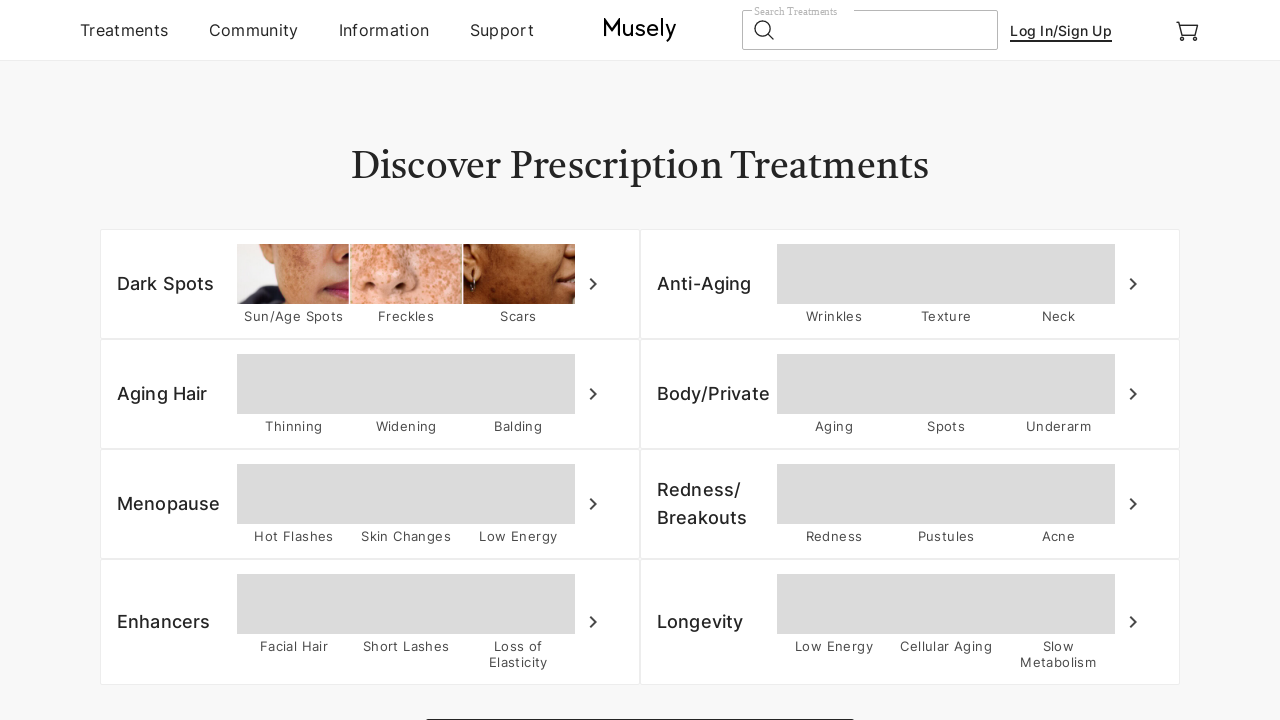

--- FILE ---
content_type: application/javascript
request_url: https://www.musely.com/static/m/chunk-c59d20cf.js
body_size: 1105
content:
import{_ as a,b as s}from"./mu-30798f56.js";import{aa as e,v as l,l as o,b as r,n as t,h as i,m as n,e as d,f as c,i as p,t as u,D as y,p as m,P as w,M as g,k as A,G as k,H as b}from"./vlib-9301c80d.js";const v=a=>(k("data-v-26b7234c"),a=a(),b(),a),B={class:"inbox"},C={class:"seal-des"},h={key:0,class:"seal-des-text"},f=v((()=>i("br",null,null,-1))),_={key:1,class:"seal-des-text"},S=v((()=>i("br",null,null,-1))),P={key:2,class:"seal-des-text"},x=v((()=>i("br",null,null,-1))),T={key:2},M={class:"seal-logo-scroll"},j={key:0,class:"seal-logo-box"},H={class:"h1"},N={class:"title"},G={class:"p1 text-left"},L={class:"p1 text-left"},E=a({__name:"AwardSeal",props:{isAwarsProduct:{type:Boolean,default:()=>!1},smallBanner:{type:Boolean,default:()=>!1},isCosmopolitan:{type:Boolean,default:()=>!1},isShapeAwards:{type:Boolean,default:()=>!1},isByrdieAwards:{type:Boolean,default:()=>!1}},setup(a){const k=a,b=e((()=>s((()=>import("./mu-30798f56.js").then((a=>a.br))),[],import.meta.url))),v=!0,E={cosmopolitan:{logClass:"cosmopolitan2024",title:"Cosmopolitan's Holy Grail Beauty Award",sealName:"Cosmopolitan Holy Grail Beauty Award!"},skin:{logClass:"shape-logo",title:"Shape Skin Award",sealName:"Shape Skin Award!"},byrdie:{logClass:"byrdie-logo",title:"Byrdie Beauty Award",sealName:"Byrdie Beauty Award!"}},I=l(!1),R=l(1),$=o((()=>{let a="Award Winning Solutions";return k.isAwarsProduct&&(a="2024 Award Winner"),a})),D=(a=1)=>{R.value=a,I.value=!0},O=(a=!1)=>{I.value=!1};return(s,e)=>{const l=A;return r(),t(w,null,[i("div",g({class:"award-seal-box"},s.$attrs,{class:{pc:n(v),"small-banner":a.smallBanner}}),[i("div",B,[n(v)?y("",!0):(r(),d(l,{key:0,align:"center",class:"subject"},{default:c((()=>[p(u(n($)),1)])),_:1})),i("div",{class:m(["seal",{"text-center":!a.isAwarsProduct}])},[a.isAwarsProduct?(r(),t("div",{key:0,class:m(["award-seal-logo large",{cosmopolitan2024:k.isCosmopolitan,"shape-logo":k.isShapeAwards,"byrdie-logo":k.isByrdieAwards}])},null,2)):y("",!0),i("div",C,[n(v)?(r(),d(l,{key:0,class:"subject"},{default:c((()=>[p(u(n($)),1)])),_:1})):y("",!0),a.isAwarsProduct?(r(),t(w,{key:1},[k.isCosmopolitan?(r(),t("p",h,[p(" The Eye Serum recently earned a Cosmopolitan Holy Grail Beauty Award!"),f,i("span",{class:"btn-link",onClick:e[0]||(e[0]=a=>D("cosmopolitan"))}," Learn More ")])):k.isShapeAwards?(r(),t("p",_,[p(" The Aging Repair Cream recently earned a Shape Skin Award!"),S,i("span",{class:"btn-link",onClick:e[1]||(e[1]=a=>D("skin"))}," Learn More ")])):k.isByrdieAwards?(r(),t("p",P,[p(" The Body Cream recently earned a Byrdie Beauty Award!"),x,i("span",{class:"btn-link",onClick:e[2]||(e[2]=a=>D("byrdie"))}," Learn More ")])):y("",!0)],64)):(r(),t("p",T," Musely is honored to be recognized for our solutions with recent awards! ")),i("div",M,[a.isAwarsProduct?y("",!0):(r(),t("div",j,[i("div",{class:"award-seal-logo cosmopolitan2024 large-100",onClick:e[3]||(e[3]=a=>D("cosmopolitan"))}),i("div",{class:"award-seal-logo shape-logo large-100",onClick:e[4]||(e[4]=a=>D("skin"))}),i("div",{class:"award-seal-logo byrdie-logo large-100",onClick:e[5]||(e[5]=a=>D("byrdie"))})]))])])],2)])],16),n(I)?(r(),d(n(b),{key:0,class:"award-seal-popup",onPopClosed:O},{content:c((()=>[i("div",{class:m(["award-seal-logo large award-seal-logo",E[n(R)].logClass])},null,2),i("div",H,[i("div",N,u(E[n(R)].title),1)]),i("p",G,u(s.$t("MuselyHasBeenAwardedThePrestigious",{sealName:E[n(R)].sealName})),1),i("p",L,u(s.$t("thisAcknowledgmentIsATestamentToOurCommitmentToProvidingRevolutionaryTreatments")),1)])),_:1})):y("",!0)],64)}}},[["__scopeId","data-v-26b7234c"]]);export{E as A};


--- FILE ---
content_type: application/javascript
request_url: https://www.musely.com/static/m/tipsD-bedd6ac2.js
body_size: 359
content:
import{_ as t,a as e,b as a}from"./mu-30798f56.js";import{L as o,b as m,n as s,j as p,e as i,P as r,ay as n,az as _,aA as c}from"./vlib-9301c80d.js";import{n as u,s as l}from"./chunk-80c66085.js";import"./lib-32cac2f3.js";import"./static-0a24a5e7.js";const h=t({__name:"App",setup:t=>(t,a)=>{const n=e,_=o("router-view");return m(),s(r,null,[p(n),(m(),i(_,{key:t.$route.fullPath}))],64)}},[["__scopeId","data-v-f0f9c3e5"]]),d=[{path:"/tips",component:()=>a((()=>import("./chunk-cdb1e1ac.js")),[],import.meta.url),children:[{path:"",name:"MuselyTips",meta:{banners:!0},component:()=>a((()=>import("./chunk-84efc858.js")),[],import.meta.url)},{path:":id",name:"MuselyTip2",meta:{sitemap:{ignoreRoute:!0}},component:()=>a((()=>import("./chunk-57441ebe.js")),[],import.meta.url)},{path:":title/:id",name:"MuselyTip",meta:{banners:!0,sitemap:{ignoreRoute:!0}},component:()=>a((()=>import("./chunk-57441ebe.js")),[],import.meta.url)}]},{path:"/mytips",component:()=>a((()=>import("./chunk-cdb1e1ac.js")),[],import.meta.url),children:[{path:"/mytips",name:"MyTips",meta:{hideMobileHeader:!0,sitemap:{ignoreRoute:!0}},component:()=>a((()=>import("./chunk-d6e8754d.js")),[],import.meta.url)}]}],j=n({history:_(),scrollBehavior:()=>({left:0,top:0}),routes:d.concat(u)});j.MuName="tips";l(c(h),j);


--- FILE ---
content_type: application/javascript
request_url: https://www.musely.com/static/m/indexD-4aa76e5f.js
body_size: 1869
content:
import{_ as e,a as o,b as a}from"./mu-30798f56.js";import{L as n,b as r,n as t,j as i,e as m,P as p,ay as s,az as c,aA as _,ax as h}from"./vlib-9301c80d.js";import{n as u,s as l}from"./chunk-80c66085.js";import"./lib-32cac2f3.js";import"./static-0a24a5e7.js";const v=e({},[["render",function(e,a){const s=o,c=n("router-view");return r(),t(p,null,[i(s),(r(),m(c,{key:e.$route.fullPath}))],64)}],["__scopeId","data-v-5b3ebd63"]]),P=[{path:"/",component:()=>a((()=>import("./chunk-cdb1e1ac.js")),[],import.meta.url),children:[{path:"/",name:"FaceRx",meta:{criteoPageName:"viewHome",banners:!0,privateBanner:!0,showChatbox:!0},component:()=>a((()=>import("./chunk-a05839f2.js")),[],import.meta.url)},{path:"/concern",name:"FaceRxConcern",meta:{hideFooter:!0},children:[{path:`/concern/:pathMatch(${["antiaging","bodyconcerns","darkspots","enhancers","hair","longevity","menopause","rosacea"].join("|")})?`,name:"FaceRxConcernWithCategory",component:()=>a((()=>import("./chunk-7f90d1f1.js")),[],import.meta.url)}],component:()=>a((()=>import("./chunk-7f90d1f1.js")),[],import.meta.url)},{path:"/recommend",name:"FaceRxRecommend",meta:{navMenu:!0,sitemap:{ignoreRoute:!0}},component:()=>a((()=>import("./chunk-7c65741b.js")),[],import.meta.url)},{path:"/alltreatments",name:"FaceRxCategory",meta:{banners:!0,privateBanner:!0,showChatbox:!0,showCookiePopup:!0},component:()=>a((()=>import("./chunk-ca764bfe.js")),[],import.meta.url)},{path:"/antiaging",name:"AntiAging",meta:{routerKey:"antiaging",banners:!0,privateBanner:!0,showChatbox:!0,showCookiePopup:!0},component:()=>a((()=>import("./chunk-604855f3.js")),[],import.meta.url)},{path:"/bodyconcerns",name:"BodyConcerns",meta:{routerKey:"bodyconcerns",banners:!0,privateBanner:!0,showChatbox:!0,showCookiePopup:!0},component:()=>a((()=>import("./chunk-604855f3.js")),[],import.meta.url)},{path:"/darkspots",name:"DarkSpots",meta:{routerKey:"darkspots",banners:!0,privateBanner:!0,showChatbox:!0,showCookiePopup:!0},component:()=>a((()=>import("./chunk-604855f3.js")),[],import.meta.url)},{path:"/enhancers",name:"Enhancers",meta:{routerKey:"enhancers",banners:!0,privateBanner:!0,showChatbox:!0,showCookiePopup:!0},component:()=>a((()=>import("./chunk-604855f3.js")),[],import.meta.url)},{path:"/longevity",name:"Longevity",meta:{routerKey:"longevity",banners:!0,privateBanner:!0,showChatbox:!0,showCookiePopup:!0},component:()=>a((()=>import("./chunk-604855f3.js")),[],import.meta.url)},{path:"/hair",name:"HairLoss",meta:{routerKey:"hair",banners:!0,privateBanner:!0,showChatbox:!0,showCookiePopup:!0},component:()=>a((()=>import("./chunk-604855f3.js")),[],import.meta.url)},{path:"/menopause-treatment",name:"Menopause",meta:{routerKey:"menopause",banners:!0,privateBanner:!0,showChatbox:!0,showCookiePopup:!0},component:()=>a((()=>import("./chunk-604855f3.js")),[],import.meta.url)},{path:"/rosacea",name:"Rosacea",meta:{routerKey:"rosacea",banners:!0,privateBanner:!0,showChatbox:!0,showCookiePopup:!0},component:()=>a((()=>import("./chunk-604855f3.js")),[],import.meta.url)},{path:"/acnecream",name:"AcneCream",meta:{criteoPageName:"viewHome",serviceType:"acne-cream",serviceFamily:"acne-cream",navMenu:!0,banners:!0,privateBanner:!0,showChatbox:!0,showCookiePopup:!0},component:()=>a((()=>import("./chunk-270898d6.js")),[],import.meta.url)},{path:"/agewellpill",name:"AgeWellPill",meta:{criteoPageName:"viewHome",serviceType:"age-well-pill",serviceFamily:"age-well-pill",navMenu:!0,banners:!0,privateBanner:!0,showChatbox:!0,showCookiePopup:!0},component:()=>a((()=>import("./chunk-270898d6.js")),[],import.meta.url)},{path:"/agingrepair",name:"AgingRepairCream",meta:{criteoPageName:"viewHome",serviceType:"aging-repair-cream",serviceFamily:"aging-repair-cream",navMenu:!0,banners:!0,privateBanner:!0,showChatbox:!0,showCookiePopup:!0},component:()=>a((()=>import("./chunk-270898d6.js")),[],import.meta.url)},{path:"/bodycream",name:"BodyCream",meta:{criteoPageName:"viewHome",serviceType:"body-cream",serviceFamily:"body-cream",navMenu:!0,banners:!0,privateBanner:!0,showChatbox:!0,showCookiePopup:!0},component:()=>a((()=>import("./chunk-270898d6.js")),[],import.meta.url)},{path:"/cellrepairserum",name:"CellRepairSerum",meta:{criteoPageName:"viewHome",serviceType:"exosome-serum",serviceFamily:"exosome-serum",navMenu:!0,banners:!0,privateBanner:!0,showChatbox:!0,showCookiePopup:!0},component:()=>a((()=>import("./chunk-270898d6.js")),[],import.meta.url)},{path:"/estrogencream",name:"EstrogenCream",meta:{criteoPageName:"viewHome",serviceType:"estrogen-boost",navMenu:!0,banners:!0,privateBanner:!0,showChatbox:!0,showCookiePopup:!0},component:()=>a((()=>import("./chunk-270898d6.js")),[],import.meta.url)},{path:"/estrogenpatch",name:"EstrogenPatch",meta:{criteoPageName:"viewHome",serviceType:"estrogen-patch",navMenu:!0,banners:!0,privateBanner:!0,showChatbox:!0,showCookiePopup:!0},component:()=>a((()=>import("./chunk-270898d6.js")),[],import.meta.url)},{path:"/estrogenpill",name:"EstrogenPill",meta:{criteoPageName:"viewHome",serviceType:"estrogen-pill",navMenu:!0,banners:!0,privateBanner:!0,showChatbox:!0,showCookiePopup:!0},component:()=>a((()=>import("./chunk-270898d6.js")),[],import.meta.url)},{path:"/eyeserum",name:"EyeSerum",meta:{navMenu:!0,criteoPageName:"viewHome",serviceType:"eye-serum",banners:!0,privateBanner:!0,showChatbox:!0,showCookiePopup:!0},component:()=>a((()=>import("./chunk-270898d6.js")),[],import.meta.url)},{path:"/facialhaircream",name:"FacialHairCream",meta:{criteoPageName:"viewHome",serviceType:"facial-hair-cream",navMenu:!0,banners:!0,privateBanner:!0,showChatbox:!0,showCookiePopup:!0},component:()=>a((()=>import("./chunk-270898d6.js")),[],import.meta.url)},{path:"/hair/pill/women",name:"HairPillForWomen",meta:{criteoPageName:"viewHome",serviceType:"hair-pill",navMenu:!0,banners:!0,privateBanner:!0,showChatbox:!0,showCookiePopup:!0},component:()=>a((()=>import("./chunk-270898d6.js")),[],import.meta.url)},{path:"/hair/pill/men",name:"HairPillForMen",meta:{criteoPageName:"viewHome",serviceType:"hair-pill-men",navMenu:!0,banners:!0,privateBanner:!0,showChatbox:!0,showCookiePopup:!0},component:()=>a((()=>import("./chunk-270898d6.js")),[],import.meta.url)},{path:"/hair/topicalclassic/women",name:"HairSolutionForWomen",meta:{criteoPageName:"viewHome",serviceType:"hair-solution",serviceFamily:"hair-rx",navMenu:!0,banners:!0,privateBanner:!0,showChatbox:!0,showCookiePopup:!0},component:()=>a((()=>import("./chunk-270898d6.js")),[],import.meta.url)},{path:"/hair/topicalclassic/men",name:"HairSolutionForMen",meta:{criteoPageName:"viewHome",serviceType:"hair-solution-men",serviceFamily:"hair-rx",navMenu:!0,banners:!0,privateBanner:!0,showChatbox:!0,showCookiePopup:!0},component:()=>a((()=>import("./chunk-270898d6.js")),[],import.meta.url)},{path:"/hair/topicalmodern/women",name:"HairSolutionModernForWomen",meta:{criteoPageName:"viewHome",serviceType:"hair-solution-exosomes",serviceFamily:"hair-solution-exosomes",navMenu:!0,banners:!0,privateBanner:!0,showChatbox:!0,showCookiePopup:!0},component:()=>a((()=>import("./chunk-270898d6.js")),[],import.meta.url)},{path:"/hair/topicalmodern/men",name:"HairSolutionModernForMen",meta:{criteoPageName:"viewHome",serviceType:"hair-solution-exosomes-men",serviceFamily:"hair-solution-exosomes",navMenu:!0,banners:!0,privateBanner:!0,showChatbox:!0,showCookiePopup:!0},component:()=>a((()=>import("./chunk-270898d6.js")),[],import.meta.url)},{path:"/hair/topicalbundle/women",name:"HairSolutionBundleForWomen",meta:{criteoPageName:"viewHome",serviceType:"hair-solution-bundle",serviceFamily:"hair-solution-bundle",navMenu:!0,banners:!0,privateBanner:!0,showChatbox:!0,noGoogleSeo:!0,showCookiePopup:!0},component:()=>a((()=>import("./chunk-270898d6.js")),[],import.meta.url)},{path:"/hair/topicalbundle/men",name:"HairSolutionBundleForMen",meta:{criteoPageName:"viewHome",serviceType:"hair-solution-bundle-men",serviceFamily:"hair-solution-bundle",navMenu:!0,banners:!0,privateBanner:!0,showChatbox:!0,noGoogleSeo:!0,showCookiePopup:!0},component:()=>a((()=>import("./chunk-270898d6.js")),[],import.meta.url)},{path:"/kpcream",name:"KPCream",meta:{criteoPageName:"viewHome",serviceType:"kp-cream",serviceFamily:"kp-cream",navMenu:!0,banners:!0,privateBanner:!0,showChatbox:!0,showCookiePopup:!0},component:()=>a((()=>import("./chunk-270898d6.js")),[],import.meta.url)},{path:"/lashserum",name:"LashSerum",meta:{criteoPageName:"viewHome",serviceType:"lash-serum",serviceFamily:"lash-serum",navMenu:!0,banners:!0,privateBanner:!0,showChatbox:!0,showCookiePopup:!0},component:()=>a((()=>import("./chunk-270898d6.js")),[],import.meta.url)},{path:"/neckcream",name:"NeckCream",meta:{criteoPageName:"viewHome",serviceType:"neck-rx",serviceFamily:"neck-rx",navMenu:!0,banners:!0,privateBanner:!0,showChatbox:!0,showCookiePopup:!0},component:()=>a((()=>import("./chunk-270898d6.js")),[],import.meta.url)},{path:"/privatecream",name:"PrivateCream",meta:{criteoPageName:"viewHome",serviceType:"private-cream",serviceFamily:"private-cream",navMenu:!0,banners:!0,privateBanner:!0,showChatbox:!0,showCookiePopup:!0},component:()=>a((()=>import("./chunk-270898d6.js")),[],import.meta.url)},{path:"/progesteronepill",name:"ProgesteronePill",meta:{criteoPageName:"viewHome",serviceType:"progesterone-pill",navMenu:!0,banners:!0,privateBanner:!0,showChatbox:!0,showCookiePopup:!0},component:()=>a((()=>import("./chunk-270898d6.js")),[],import.meta.url)},{path:"/redrescue",name:"RedRescue",meta:{criteoPageName:"viewHome",serviceType:"red-rescue",serviceFamily:"red-rescue",navMenu:!0,banners:!0,privateBanner:!0,showChatbox:!0,showCookiePopup:!0},component:()=>a((()=>import("./chunk-270898d6.js")),[],import.meta.url)},{path:"/redset",name:"RedSet",meta:{criteoPageName:"viewHome",serviceType:"rosacea-set",serviceFamily:"rosacea-rx",navMenu:!0,banners:!0,privateBanner:!0,showChatbox:!0,showCookiePopup:!0},component:()=>a((()=>import("./chunk-270898d6.js")),[],import.meta.url)},{path:"/rosaceacream",name:"RosaceaCream",meta:{criteoPageName:"viewHome",serviceType:"rosacea-cream",serviceFamily:"rosacea-rx",navMenu:!0,banners:!0,privateBanner:!0,showChatbox:!0,showCookiePopup:!0},component:()=>a((()=>import("./chunk-270898d6.js")),[],import.meta.url)},{path:"/skinregeneration",name:"SkinRegeneration",meta:{criteoPageName:"viewHome",serviceType:"face-rx",serviceFamily:"face-rx",navMenu:!0,banners:!0,privateBanner:!0,showChatbox:!0,showCookiePopup:!0},component:()=>a((()=>import("./chunk-270898d6.js")),[],import.meta.url)},{path:"/spotcream",name:"SpotCream",meta:{criteoPageName:"viewHome",serviceType:"spot-rx",serviceFamily:"spot-rx",navMenu:!0,banners:!0,privateBanner:!0,showChatbox:!0,showCookiePopup:!0},component:()=>a((()=>import("./chunk-270898d6.js")),[],import.meta.url)},{path:"/spotpeel",name:"SpotPeel",meta:{criteoPageName:"viewHome",serviceType:"spot-peel",serviceFamily:"spot-peel",navMenu:!0,banners:!0,privateBanner:!0,showChatbox:!0,showCookiePopup:!0},component:()=>a((()=>import("./chunk-270898d6.js")),[],import.meta.url)},{path:"/spotpill",name:"SpotPill",meta:{criteoPageName:"viewHome",serviceType:"spot-pill",serviceFamily:"spot-pill",navMenu:!0,banners:!0,privateBanner:!0,showChatbox:!0,showCookiePopup:!0},component:()=>a((()=>import("./chunk-270898d6.js")),[],import.meta.url)},{path:"/lp/skinregeneration",name:"LpSkinRegeneration",meta:{criteoPageName:"viewHome",serviceType:"face-rx",serviceFamily:"face-rx",navMenu:!0,banners:!0,privateBanner:!0,showChatbox:!0,lpLandingPage:!0,googleAdLandingPage:!0,sitemap:{ignoreRoute:!0}},component:()=>a((()=>import("./chunk-270898d6.js")),[],import.meta.url)},{path:"/lp/hair/pill/women",name:"LpHairPillWomen",meta:{criteoPageName:"viewHome",serviceType:"hair-pill",serviceFamily:"hair-pill",navMenu:!0,banners:!0,privateBanner:!0,showChatbox:!0,googleAdLandingPage:!0,sitemap:{ignoreRoute:!0}},component:()=>a((()=>import("./chunk-270898d6.js")),[],import.meta.url)},{path:"/lp/hair/pill/men",name:"LpHairPillMen",meta:{criteoPageName:"viewHome",serviceType:"hair-pill-men",serviceFamily:"hair-pill",navMenu:!0,banners:!0,privateBanner:!0,showChatbox:!0,googleAdLandingPage:!0,sitemap:{ignoreRoute:!0}},component:()=>a((()=>import("./chunk-270898d6.js")),[],import.meta.url)},{path:"/lp/hair/topical/women",name:"LpHairTopicalWomen",meta:{criteoPageName:"viewHome",serviceType:"hair-solution",serviceFamily:"hair-rx",navMenu:!0,banners:!0,privateBanner:!0,showChatbox:!0,googleAdLandingPage:!0,sitemap:{ignoreRoute:!0}},component:()=>a((()=>import("./chunk-270898d6.js")),[],import.meta.url)},{path:"/lp/hair/topical/men",name:"LpHairTopicalMen",meta:{criteoPageName:"viewHome",serviceType:"hair-solution-men",serviceFamily:"hair-rx",navMenu:!0,banners:!0,privateBanner:!0,showChatbox:!0,googleAdLandingPage:!0,sitemap:{ignoreRoute:!0}},component:()=>a((()=>import("./chunk-270898d6.js")),[],import.meta.url)},{path:"/newlanding",name:"NewLanding",meta:{isNewLanding:!0,criteoPageName:"viewHome",serviceType:"spot-rx",serviceFamily:"spot-rx"},component:()=>a((()=>import("./chunk-270898d6.js")),[],import.meta.url)},{path:"/search-pc",name:"MuselySearchPc",component:()=>a((()=>import("./chunk-db7592d8.js")),[],import.meta.url)},{path:"/login",name:"FacerxLogin",meta:{hideMobileSearchBar:!0,sitemap:{ignoreRoute:!0},showCookiePopup:!0},component:()=>a((()=>import("./chunk-594e5558.js")),[],import.meta.url)},{path:"/temporarylogin",name:"MuselyTemporaryLogin",meta:{hideMobileSearchBar:!0,sitemap:{ignoreRoute:!0}},component:()=>a((()=>import("./chunk-1ee54b72.js")),[],import.meta.url)},{path:"/loginzendesk",name:"MuselyLoginZendesk",meta:{hideMobileHeader:!0,hideMobileFooter:!0,sitemap:{ignoreRoute:!0}},component:()=>a((()=>import("./chunk-90f25e88.js")),[],import.meta.url)},{path:"/loginreportissue",name:"MuselyLoginReportIssue",meta:{hideMobileHeader:!0,hideMobileFooter:!0,sitemap:{ignoreRoute:!0}},component:()=>a((()=>import("./chunk-33a5fcc3.js")),[],import.meta.url)},{path:"/signup",name:"FacerxGuestSignUp",meta:{hideMobileHeader:!0,hideMobileFooter:!0,sitemap:{ignoreRoute:!0}},component:()=>a((()=>import("./chunk-a69c1168.js")),[],import.meta.url)}]},{path:"/community",component:()=>a((()=>import("./chunk-cdb1e1ac.js")),[],import.meta.url),children:[{path:"",name:"Community",meta:{showCookiePopup:!0},component:()=>a((()=>import("./chunk-2608c8d0.js")),[],import.meta.url)},{path:"public/post",name:"CommunityPublicPost",meta:{hideMobileSearchBar:!0,sitemap:{ignoreRoute:!0}},component:()=>a((()=>import("./chunk-44801fd3.js")),[],import.meta.url)},{path:"post/:id",name:"CommunityPost",meta:{hideMobileSearchBar:!0,sitemap:{ignoreRoute:!0}},component:()=>a((()=>import("./chunk-e3c8e843.js")),[],import.meta.url)}]},{path:"/facerx/giftcard",component:()=>a((()=>import("./chunk-cdb1e1ac.js")),[],import.meta.url),children:[{path:"",name:"MuselyGiftcard",meta:{navMenu:!0},component:()=>a((()=>import("./chunk-eca5c94a.js")),[],import.meta.url)},{path:"redeem",name:"MuselyGiftcardRedeem",meta:{navMenu:!0,sitemap:{ignoreRoute:!0}},component:()=>a((()=>import("./chunk-a394c454.js")),[],import.meta.url)},{path:"terms",name:"MuselyGiftcardTerms",meta:{hideMobileHeader:!0,hideMobileFooter:!0,sitemap:{ignoreRoute:!0}},component:()=>a((()=>import("./chunk-d9663ddc.js")),[],import.meta.url)}]},{path:"/muselyworks",component:()=>a((()=>import("./chunk-cdb1e1ac.js")),[],import.meta.url),children:[{path:"",name:"MuselyWorksIndex",meta:{banners:!0,privateBanner:!0,showChatbox:!0},component:()=>a((()=>import("./chunk-c7b9af40.js")),[],import.meta.url)},{path:"story/:cardId",name:"MuselyWorksDetail",meta:{sitemap:{ignoreRoute:!0},showChatbox:!0},component:()=>a((()=>import("./chunk-c7b9af40.js")),[],import.meta.url)},{path:"contest",name:"MuselyWorksStories",meta:{sitemap:{ignoreRoute:!0}},component:()=>a((()=>import("./chunk-428d808e.js")),[],import.meta.url)},{path:"submission",name:"MuselyWorksSubmission",meta:{sitemap:{ignoreRoute:!0},hideMobileSearchBar:!0},component:()=>a((()=>import("./chunk-7362b2ab.js")),[],import.meta.url)},{path:"submission/upload",name:"MuselyWorksSubmissionUpload",meta:{hideMobileHeader:!0,hideMobileFooter:!0,sitemap:{ignoreRoute:!0}},component:()=>a((()=>import("./chunk-9f8aebfc.js")),[],import.meta.url)}]},{path:"/search",name:"MuselySearch",component:()=>a((()=>import("./chunk-7060c31f.js")),[],import.meta.url)},{path:"/linkinbio",name:"MuselyLinkInBio",component:()=>a((()=>import("./chunk-b9b8c076.js")),[],import.meta.url)},{path:"/mdmessage",name:"MuselyMdMessage",component:()=>a((()=>import("./chunk-2f3baed5.js")),[],import.meta.url)},{path:"/print-invoice",name:"MuselyOrderInvoice",component:()=>a((()=>import("./chunk-92b6cda7.js")),[],import.meta.url)}],E=s({history:c(),scrollBehavior:()=>({left:0,top:0}),routes:P.concat(u)});E.MuName="index";const b=[{plugin:h,opts:{themes:{"press-tooltip":{$extend:"dropdown"}}}}];l(_(v),E,b);


--- FILE ---
content_type: application/javascript
request_url: https://www.musely.com/static/m/static-0a24a5e7.js
body_size: 11442
content:
import{ax as e}from"./vlib-9301c80d.js";import{a as t,E as a,c as o}from"./lib-32cac2f3.js";import{l as r,g as s,u as n}from"./mu-30798f56.js";const i={plugin:e,opts:{themes:{"press-tooltip":{$extend:"dropdown"}}}},l="/gethelp/contactus-landing",u=(e={})=>{const t={components:"GetPromoCode"};return t.propsParams={needPromoCode:!0,...e},[[t]]},c={q1:{lable:"How can I order?",answer:[['We offer a variety of treatments for different skin and hair concerns. You can choose the treatment(s) you are interested in based on the concern and the areas you are looking to treat! \n To place a prescription order, please visit Musely.com or download the Musely app and click the "Shop" tab.']]},q2:{lable:"Which treatment is right for me?",answer:[["Choosing which treatment(s) to buy is simple because each of the treatments we offer will treat a specific set of skin or hair conditions in a specific treatment area. \n Simply visit musely.com or download the Musely App to review the conditions our treatments treat."]]},q3:{lable:"I already have a treatment",answer:["We're sorry to hear you're having trouble accessing your prescriptions. If you don't see your prescriptions, please log out and back in using the same email and password you used to place your order (instead of Google or Facebook), then check the My Treatments page—and if this doesn’t work, feel free to reach out to Customer Support, and we’ll be happy to assist you!"]},q4:{lable:"Ordering Issues / I’m stuck",answer:[["We are very sorry to hear about any trouble you are experiencing on the website! \n If you are experiencing technical difficulties and cannot proceed with your order or manage your account, please first try to log out and then log back in with your Musely account email address."]]},q6:{lable:"I’m a New Patient",answer:u({type:1}),haveCode:!0},q7:{lable:"What do your treatments treat?",answer:[["We are so excited that you are interested in Musely FaceRx treatments! \n Please see what each of our prescriptions treat below!"]]},q8:{lable:"Contact Support",path:l,submitTicket:!0},q9:{lable:"My Account",answer:["How can we help with your account?"]},q10:{lable:"Login Issues",link:"https://support.musely.com/hc/articles/360051038274"},q11:{lable:"Account Info",path:"/account/info"},q12:{lable:"Update Payment Method",path:"/account/info",attach:"facerxPayment"},q13:{lable:"Login / Account Issues",link:"https://support.musely.com/hc/articles/360051038274"},q14:{lable:"Update Shipping Information",path:"/account/address?addressType=list"},q15:{lable:"Explore and Use Club Rewards",answer:["Rewards can be used toward future refills, new treatments, and Doctor Visit Fees! \n You have 12 months to use the Rewards from the date they’re added to your Musely account."]},q16:{lable:"Payment or Checkout Issue",answer:["What issue are you experiencing with your payment or checkout?"]},q17:{lable:"General Inquiries",answer:["How can we help you with general inquiries?"]},q18:{lable:"What is eNurse?",answer:[["eNurse is an automated Check-Up program available exclusively on the Musely app designed to guide you during the first 60 days of your treatment."]]},q20:{lable:"How can I improve my results?",answer:[["Please note that while results vary depending on the individual, the average time for results to appear is 6-8 weeks. \n Please be patient and don't get discouraged if you do not see immediate improvement! There are several options for you to consider if you would like to improve and/or accelerate your results!"]]},q21:{lable:"How can I maintain my results?",answer:[["Upkeep is essential to maintaining your life-changing results! Skin cells are constantly replacing themselves, along with unwanted dark spots & wrinkles. \n That’s why short-term use of FaceRx isn't enough—it's important to continue use. Just like how regular exercise is essential to maintain a healthy body, regular use of FaceRx is essential to maintain desired results. \n Keep your skin glowing like %{muselyNumberUsers} Musely patients with Musely Upkeep."]]},q22:{lable:"Cost of Treatments",answer:[["Pricing depends on the treatment and checkout options you choose. Most treatments last 2-3 months! \n Your first order (or any new treatment) includes a one-time Doctor Visit Fee of $20, covering your prescription and 60 days of follow-up care."]]},q23:{lable:"My Club Rewards",path:"/club"},q24:{lable:"Contact my Doctor",path:"/doctor/message?type=consult"},q26:{lable:"Order Details",path:"/order/{orderId}"},q27:{lable:"Shipment Status",answer:["How can we help with your shipment status?"]},q28:{lable:"Delivery or Product Issue",answer:["What is your delivery or product issue?"]},q29:{lable:"Cancel Current Order",path:"/order/{orderId}",attach:"orderCancel",refresh:!0},q30:{lable:"Items Missing or Damaged",answer:["We are so sorry to hear about any damaged or mishandled packages! We absolutely value the integrity of our packaging and we want to hear from you if your shipment has been damaged in transit. \n If you have received a damaged item, please contact Support with the link below. \n Please include a photo of the received item and the prescription label, so that we can expedite a resolution for you."]},q31:{lable:"Received Wrong Item",answer:["We're sorry to hear you received the wrong item! We take shipment accuracy seriously and want to resolve this quickly. \n If you have received the wrong item, please contact Support with the link below. \n Please include a photo of the received item and the prescription label, so that we can expedite a resolution for you."]},q32:{lable:"Pump Not Dispensing",answer:[["We are so sorry to hear about any trouble you have experienced with your treatment bottle. The bottles we provide use vacuum seal technology rather than tubing, so your product stays hygienic and potent! If your pump does not dispense the medication, this means that the bottle needs to be primed. \n Here are the instructions to prime the bottle:",{list:["Shake the bottle well, leave it upside down for 5-10 minutes, and pump up to 10 times.","Use a paperclip to press the small hole at the bottom, pushing the inside plate up while pumping.","Tap the bottom of the bottle to help release trapped air."],type:"ol"},"If you still need help, please submit a ticket for Support and include a video to ensure proper documentation for the pump not working."]]},q33:{lable:"Change Refill Date",path:"/treatment/{treatmentId}/adjust/refills",attach:"changeRefillDate"},q34:{lable:"Request a Prescription Change",path:"/treatment/{treatmentId}/plan",attach:"changePrescription"},q35:{lable:"Update Address/ Payment",path:"/account/info"},q36:{lable:"Stop All Future Refills",path:"/treatment/{treatmentId}/adjust/refills",attach:"stopAllRefills",refresh:!0},q37:{lable:"Change Refill Option",path:"/treatment/{treatmentId}/adjust/refills",attach:"changeRefillOption"},q38:{lable:"How to Use",path:"/treatment/{treatmentId}",attach:"howToUse"},q39:{lable:"Issues with Medication",answer:["What is the issue with your medication?"]},q40:{lable:"Update Medical Profile",path:"/setting/profile"},q41:{lable:"Treatment Details",path:"/treatment/{treatmentId}"},q42:{lable:"Renew Expired Prescriptions",path:"/treatment/{treatmentId}",attach:"renewExpiredTreatment"},q43:{lable:"I attempted to resolve but I still have issues",path:l,submitTicket:!0},q44:{lable:"I tried but it's still not working",path:l,submitTicket:!0,type:"videoRecommended"},q46:{lable:"Other Issue",path:l,submitTicket:!0},q47:{lable:"I need help with eNurse",path:l,submitTicket:!0},q48:{lable:"I need to talk to my doctor",path:"/doctor/message?type=consult"},q49:{lable:"Resume Refills",path:"/treatment/{treatmentId}",attach:"orderRefills"},q50:{lable:"Adjust Refills",path:"/treatment/{treatmentId}/adjust/refills"},q52:{lable:"Manage Future Refills",answer:["We’d be happy to help you manage your future refills. \n Please selection your intention and we will do our best to assist you."]},q53:{lable:"Cancellations & Refunds",answer:["We're sorry to hear that you're considering canceling your order or requesting a refund. We understand that sometimes plans change, and we're here to help make the process as smooth as possible. \n Please select your intention below and we will assist you promptly."]},q61:{lable:"Forgot to apply my Rewards",path:l,submitTicket:!0},q62:{lable:"Forgot Promo Code",path:l,submitTicket:!0},q63:{lable:"Consistency of Cream",answer:[["Learn more about the consistency, color and smell of Musely treatments with the article below! \n If you would like our pharmacy to review the order, please include a photo of the received item and the prescription label, so that we can expedite a resolution for you."]]},q64:{lable:"Scent or Color of Cream",answer:[["Learn more about the consistency, color and smell of Musely treatments with the article below! \n If you would like our pharmacy to review the order, please include a photo of the received item and the prescription label, so that we can expedite a resolution for you."]]},q65:{lable:"Treatment is Not Working",answer:[["We’re here to help! Some conditions can take time to improve, but there are a few things you can try to boost your results:",{list:["Chat with your designated doctor for personalized medical advice.","Consider adding a complementary treatment to boost your results!","You can request a Prescription Change for a stronger formula, if applicable."],type:"ul"},"Don’t forget: staying consistent and supporting your skin with proper cleaning and sun protection can make a big difference. Use eNurse to guide your initial 60 days. \n Learn more with the options below."]]},q66:{lable:"I still need Support",path:l,submitTicket:!0},q67:{lable:"Request an Email (Recommended)",path:l,submitTicket:!0},q68:{lable:"Musely Support",path:l,submitTicket:!0},q69:{lable:"Musely Support",path:l,submitTicket:!0,type:"photoRecommended"},q71:{lable:"Submit a ticket to reach Support",path:l,submitTicket:!0},q72:{lable:"I still have another question",path:l,submitTicket:!0,type:"photoRecommended"},q73:{lable:"I still want to request a refund",path:l,submitTicket:!0},q74:{lable:"Request a Call",path:l,submitTicket:!0},q75:{lable:"Musely Support",path:l,submitTicket:!0},q80:{lable:"Add a New Treatment",answer:u({type:2}),haveCode:!0},q81:{lable:"Are there any discounts I can use?",answer:u(),haveCode:!0},q82:{lable:"Get ${codeScale}% Off My Next New Treatment",link:"/alltreatments"},q83:{lable:"Explore Our Current Sale",path:"/"},q90:{lable:"What is my current Rewards balance?",path:"/club"},q91:{lable:"How can I use Rewards?",answer:[["Rewards can be used towards future refills, new treatments, and Doctor Visit Fees! \n Please select how you would like to use your Rewards below."]]},q92:{lable:"How do I earn Rewards?",answer:[["There’s a lot of ways to earn Rewards!",{list:["Earn %{purchaseCashback} Cashback on every treatment purchase, which can be used for future orders or refills.","Refer friends and earn $50 in Rewards when their order ships.","Enjoy early access to discounts, promotions, and exclusive events."],type:"ul"}]]},q93:{lable:"I forgot to apply my Rewards",answer:["We're sorry your Rewards didn’t get applied! \n While we’re unable to apply Rewards after an order has been charged, the good news is — your Rewards are still active and ready to use on your next order. 🎉 \n Just be sure to manually select them at checkout so they’re applied."]},q94:{lable:"Use Rewards on Future Refills",answer:[["How to use Rewards on future refills:",{list:["Click on the Rewards card found under My Account on the home page.","Check the box next to 'Use $ Rewards on Next Refill' for the treatment you'd like to use your Rewards on."],type:"ol"},"Note: Rewards can only be applied towards one prescription refill per day."]]},q95:{lable:"Use Rewards on New Treatments",answer:[["How to use Rewards on new treatments:",{list:["Add treatment to your cart.","On the payment page, you’ll need to add a valid form of payment to your order. This ensures your payment method is saved for future refills and if your Rewards balance runs out.","Use Rewards by selecting “Apply my $ Rewards Balance” under Order Summary."],type:"ol"}]]},q96:{lable:"Use Rewards on Doctor Visit Fee",answer:[["How to use Rewards on Doctor Visit Fee:",{list:["Add treatment to your cart.","On the payment page, you’ll need to add a valid form of payment to your order. This ensures your payment method is saved for future refills and if your Rewards balance runs out.","Use Rewards by selecting “Apply my $ Rewards Balance” under Order Summary."],type:"ol"}]]},q97:{lable:"Use Rewards on Future Refills",path:"/treatment",haveFacerx:!0},q98:{lable:"Use Rewards on New Treatments",path:"/alltreatments"},q99:{lable:"Use Rewards on Doctor Visit Fees",path:"/alltreatments"},q100:{lable:"Order Refills",path:"/treatment"},q101:{lable:"Gift $50, Get $50",path:"/referral?t=Support"},q102:{lable:"Check my Current Rewards Balance",path:"/club"},q103:{lable:"Learn more about how to earn Rewards",link:"https://support.musely.com/hc/articles/23442643142295"},q120:{lable:"Rewards",answer:["Rewards can be applied toward future refills, new treatments, and Doctor Visit Fees. \n You have 12 months from the date they're added to your account to use them — giving you plenty of time to put them to good use."]},q121:{lable:"Payment Failed",answer:[["We apologize for any inconvenience! If your payment failed, it could be due to a billing address mismatch. The zip code entered must match the one associated with your bank account—please verify the correct zip code with your bank. \n Other possible reasons for payment failure include:",{list:["Expired card.","Prepaid gift cards (not accepted by our processor)","Incorrect CVV code or mismatched billing address","Bank decline due to location or fraud protection rules","Insufficient funds","Technical issue, please refresh your page"],type:"ul"}]]},q122:{lable:"Payment Failed for Refill",answer:["We apologize for any inconvenience this may have caused. If there was an issue processing your refill order due to a payment failure, our system will automatically attempt to process the payment once per day for up to 30 days. Once the payment is successful, you will receive an order confirmation email. \n If you no longer want to receive this refill, you can turn off Auto-Refill in your account settings."]},q123:{lable:"Forgot to Apply Promo Code",answer:[["We're sorry to hear you missed applying your Promo Code, but we're happy to help! \n Since you reached out within 72 hours of placing your order, we like to offer {20% of your medication cost as Rewards} back into your account.",{components:"ForgotToApplyPromoCode"}]],isHide:!0},q124:{lable:"I still have problems with payment",answer:[["If the error persists, try these troubleshooting steps:",{list:["Clear your browser cache or try a different browser.","Use a different card or payment method.","Contact your bank to ensure the payment isn't being blocked.","If the charge was voided, a refund has been automatically issued. Please allow 3-7 business days for the amount to reflect in your account, depending on your bank."],type:"ul"},"If you need further assistance, please submit a ticket to our Support team, and we’ll do our best to resolve the issue as quickly as possible. We’re here to help!"]]},q125:{lable:"Turn off Auto-Refill",path:"/treatment",activePath:"/treatment/{treatmentId}/adjust/refills"},q127:{lable:"I forgot to apply my Promo Code",answer:["We're sorry to hear that you forgot to apply your Promo Code. \n Unfortunately, we are unable to retroactively apply Promo Codes to orders that have already been placed. \n If you have any further questions, feel free to contact support below."],haveFacerx:!0},q128:{lable:"How can I manage side effects?",link:"https://support.musely.com/hc/articles/4407591618583"},q150:{lable:"Promo Code",answer:["How can I assist you with your Promo Code today?"]},q151:{lable:"Do you have a Promo Code available?",answer:u({type:3}),haveCode:!0},q152:{lable:"How do I apply a Promo Code?",answer:["Promo codes can be applied to any new treatments you're interested in. \n To apply a Promo Code, enter your Promo Code in the Promo Code box under the Order Summary section and click Apply. \n<Note: Only one Promo Code may be applied per order, and the order must be set to Auto-Refill.>"]},q153:{lable:"Why isn’t my Promo Code working?",answer:[["We’re sorry to hear that your Promo Code is not working.","We’re happy to help you, here’s what you need to know:",{list:["Promo Codes not valid for refills","Promo Codes can only be applied to new treatment orders with Auto-Refill or for Prescription Renewals only (for expiring/expired prescriptions).","Only one Promo Code can be applied per order.","Your Promo Code may have expired or is not valid for your selected treatment."],type:"ul"}]]},q154:{lable:"Get a New Treatment",path:"/alltreatments"},q155:{lable:"Renew Expired Prescription",path:"/treatment",activePath:"/treatment/{treatmentId}",attach:"renewExpiredTreatment"},q156:{lable:"Cancel Current Order",answer:[[{components:"CancelCurrentOrder",propsParams:{needTreatment:!0}}]]},q157:{lable:"Request Support",path:l},q158:{lable:"I attempted to resolve but I still have issues",answer:["Our support team is here to help and will get back to you as quickly as possible! \n Due to the sensitive nature of telemedicine, we recommend requesting support via email. \n However, we are happy to call you back if that is your preferred method. Please select below."]},q159:{lable:"I need help with eNurse",answer:["Our support team is here to help and will get back to you as quickly as possible! \n Due to the sensitive nature of telemedicine, we recommend requesting support via email. \n However, we are happy to call you back if that is your preferred method. Please select below."]},q170:{lable:"60-Day Result Guarantee",answer:[["Musely offers a 60-Day Result Guarantee for select treatments. \n If you use your medication as directed, complete eNurse check-ups for 60 days, and don’t see the results you're hoping for, we will refund the cost of your initial treatment if it qualifies for the 60-Day Result Guarantee."]]},q171:{lable:"What payment methods do you accept? ",answer:["We are pleased to hear of your interest in Musely FaceRx treatments! \n We accept credit or debit cards, PayPal, Apple Pay, Google Pay, HSA and FSA cards, and Musely eGift cards at checkout."]},q172:{lable:"How does Auto-Refill work?",answer:["Auto-Refill makes things easy! Your prescription automatically ships based on your treatment plan and refill schedule. \n Signing up with Auto-Refill means you’ll get 30% off your first fill, %{purchaseCashback} cashback on each refill, and you can reschedule or cancel anytime before it ships — all from your account."]},q173:{lable:"Do you accept HSA/FSA?",answer:[["Yes! While we do accept HSA/FSA payments, we always recommend checking your reimbursement eligibility with your provider, as this is unfortunately outside of our control. \n We are unable to provide or fill out other forms or documents (i.e. EOB's, letters of medical necessity, etc.)."]]},q174:{lable:"Side Effects/ Concerns",answer:["Are you experiencing side effects or have concerns about potential side effects?"]},q175:{lable:"I had a reaction to my treatment",answer:[["We understand how concerning side effects or discomfort can be. Please stop using your medication until your designated Musely doctor has had a chance to review your situation. \n We strongly recommend reaching out to your Musely dermatologist as soon as possible. They are best equipped to offer the right medical advice and guidance."]]},q176:{lable:"Experienced Side Effects",answer:["It is common to experience side effects during the first few weeks of treatment while your skin adjusts. \n However, side effects can be easily managed! Make sure your skin is adequately moisturized, and be diligent with applying SPF daily. You can also decrease use until your skin has adjusted to the treatment. \n Please also make sure to follow eNurse check-ups, as they will guide you throughout treatment and advice on side effects. \n You also have unlimited access to your dermatologist during your first 60 days of treatment, get in touch below."]},q177:{lable:"Concerned about Potential Side Effects",answer:[["We understand your concerns about potential side effects and want to reassure you that your designated doctor has thoroughly reviewed your medical history and photos, determining that your prescription is suitable for you. \n If you have additional questions, you can contact your designated doctor for personalized guidance."]]},q178:{lable:"Message My Doctor",path:"/doctor/message?type=consult"},q179:{lable:"Delivery is Delayed",answer:["We apologize for any delays you may be experiencing. Please keep in mind that our standard shipping time is 3-7 business days. If your order is delayed, we suggest checking your order status for the latest updates. \n If you'd like an agent to assist, please submit a ticket below. We greatly appreciate your patience and understanding."]},q180:{lable:"Delivery is Delayed",answer:[[{components:"DeliveryIsDelayed",propsParams:{needTreatment:!0}}]]},q181:{lable:"What are the active/inactive ingredients?",answer:[["Active/Inactive Ingredients: ",{list:["Visit the My Treatments page.","Click the treatment you'd like to see the ingredients for.",'Under the formula name, click "View Formula”.'],type:"ol"}]]},q182:{lable:"Request a Prescription Change",answer:[["You can request a Prescription Change for a treatment you're already prescribed or if you’re interested in a new treatment plan. \n Your doctor will be able to review and approve a new formula or treatment plan for a $10 Doctor Visit Fee."]]},q183:{lable:"Musely Upkeep",path:"/upkeep"},q184:{lable:"Manage Auto-Refills",path:"/treatment"},q185:{lable:"My Treatments",path:"/treatment"},q186:{lable:"I already messaged my doctor",answer:["Great! We are glad to hear that you have received advice from your designated doctor. \n What did your doctor advise?"]},q187:{lable:"Doctor advised stopping treatment",answer:["We are sorry to hear that. Please submit a ticket to our support team below and we will reach out to you regarding the next steps."]},q188:{lable:"Doctor advised a different treatment",answer:u({type:4}),haveCode:!0},q189:{lable:"Doctor advised a new formula for my treatment",answer:["Great to hear that your doctor has advised you with steps to reach your desired results! A new formula might be just what you need to achieve the results you’re looking for! \n Our support team would be happy to assist you with this further. Please click the button below to submit a ticket."]},q190:{lable:"Doctor advised something else",answer:["Great to hear that your doctor has advised you with next steps! \n Our support team would be happy to assist you with this further. Please click the button below to submit a ticket."]},q191:{lable:"I have a question for my doctor",path:"/doctor/message?type=consult"},q192:{lable:"Request a Refund",answer:[["We are sorry to hear you'd like a refund. \n Prescription medications are typically non-refundable and non-returnable due to Consumer Protection Federal Law, ensuring product safety and integrity. Learn more about our policy below:",{text:"[Are Musely treatments refundable?]",link:[{title:"Are Musely treatments refundable?",link:"https://support.musely.com/hc/articles/1500009641801"}]},"Please select an option below, and we will do our best to assist you in resolving this issue."]]},q193:{lable:"Cost Concern",answer:[["We're determined to ensure that cost is never a barrier to maintaining your results. \n Our primary goal is to offer high-quality, accessible and affordable care to our patients priced at a fraction of traditional pharmaceutical drugs and in-person doctor visits. \n Check out programs like Musely Cashback or Musely Referrals to earn Rewards to help with medication costs. We also accept HSA/FSA. Learn more below."]]},q194:{lable:"Didn’t Approve Formula",answer:[["We understand how frustrating this can be. As a telemedicine service, we connect patients with Board-Certified Dermatologists who review your medical history and photos to determine the best treatment plan for you. \n While you can select a preferred formula, the ultimate decision is based on the doctor’s professional expertise. \n You may reach out directly to your Doctor if you have any concerns."]]},q195:{lable:"Didn’t see desired results",answer:[["We’re here to help! Some conditions can take time to improve, but there are a few things you can try to boost your results:",{list:["Chat with your designated doctor for personalized medical advice.","Consider adding a complementary treatment — some options work better together!","You can request a Prescription Change for a stronger or different formula, if applicable."],type:"ul"},"Don’t forget: staying consistent and supporting your skin with proper cleansing and sun protection can make a big difference! \n Let us know how you'd like to proceed — we’ve got your back!"]]},q196:{lable:"Learn more about Musely Cashback",link:"https://support.musely.com/hc/articles/360049327134"},q197:{lable:"Learn more about Musely Referrals",link:"https://support.musely.com/hc/articles/360050095913"},q198:{lable:"Where is my order?",link:"https://support.musely.com/hc/articles/360049334554"},q199:{lable:"My order is delayed, what should I do?",link:"https://support.musely.com/hc/articles/17975873264535"},q200:{lable:"What is Auto-Refill?",link:"https://support.musely.com/hc/articles/360048334954"},q201:{lable:"Learn more about Auto-Refills",link:"https://support.musely.com/hc/articles/11223904561047"},q202:{lable:"How to Order Video Tutorial",link:"https://support.musely.com/hc/articles/19040662989463"},q203:{lable:"Why didn't it come refrigerated?",answer:["Certain Musely treatments should be refrigerated upon arrival to preserve their efficacy. These treatments are stable during shipment. We recommend refrigerating them as soon as they arrive to ensure optimal effectiveness. \n If you have any further questions, please contact our Support team below, and we will do our best to assist you."],isHide:!0},q204:{lable:"Marked as delivered but has not arrived",answer:[[{components:"OrderStatusShipped",propsParams:{needTreatment:!0}}]]},q205:{lable:"How do I know which treatment to buy?",link:"https://support.musely.com/hc/articles/16477013000215"},q206:{lable:"Discover treatments for my concern",path:"/concern/darkspots"},q207:{lable:"What is the 60-Day Result Guarantee?",link:"https://support.musely.com/hc/articles/360049083653"},q208:{lable:"Which treatments qualify?",answer:[["The 60-Day Result Guarantee is applicable to:",{components:"Guarantee60DayTreatment"}]]},q209:{lable:"What can I do to improve my results?",link:"https://support.musely.com/hc/articles/11125349005207"},q210:{lable:"Everything you need to know about eNurse!",link:"https://support.musely.com/hc/articles/11386798351511"},q211:{lable:"What should I do to maintain my results?",link:"https://support.musely.com/hc/articles/360058479733"},q212:{lable:"Learn more about our policy for HSA/FSA",link:"https://support.musely.com/hc/articles/360048346374"},q213:{lable:"What are the costs of FaceRX treatments?",link:"https://support.musely.com/hc/articles/4407585097495"},q214:{lable:"How can I request a Prescription Change?",link:"https://support.musely.com/hc/articles/360049331894"},q215:{lable:"Which treatments require refrigeration?",link:"https://support.musely.com/hc/articles/30651671046423"},q216:{lable:"How do I message my designated doctor?",link:"https://support.musely.com/hc/articles/360048345754"},q217:{lable:"What can I do about side effects?",link:"https://support.musely.com/hc/articles/11154680016919"},q218:{lable:"How to Order FAQ",link:"https://support.musely.com/hc/articles/360050098613"},q219:{lable:"Troubleshooting Suggestions",link:"https://support.musely.com/hc/articles/16252508866967"},q220:{lable:"What does each treatment help to treat?",link:"https://support.musely.com/hc/articles/1500013042081"},q221:{lable:"Consistency, Color & Smell of Treatments",link:"https://support.musely.com/hc/articles/16613299360151"},q222:{lable:"Learn more about Rewards",link:"https://support.musely.com/hc/articles/1500010729861"},q300:{lable:"I’m a New Patient",answer:["Congratulations on starting your Musely FaceRx journey! We have full confidence that you will see transformative results and we are here and happy to help you get there!  \n Learn more about your journey here!"],isHide:!0},q301:{lable:"Welcome New Musely Patient!",link:"https://support.musely.com/hc/articles/11386678529175"},q302:{lable:"What is the Online Doctor Visit?",link:"https://support.musely.com/hc/articles/360048334254"},q303:{lable:"Breakdown of Doctor Visit Fees",link:"https://support.musely.com/hc/articles/5676361491479"},q304:{lable:"Why do I need to upload photos?",link:"https://support.musely.com/hc/articles/360048346354"},q305:{lable:"What is eNurse?",link:"https://support.musely.com/hc/articles/11386798351511"},q400:{lable:"What is my shipment status?",path:"/order/{orderId}",attach:"orderStatus"},q402:{lable:"USPS Delivery Issue",answer:["What is your issue with USPS delivery?"]},q403:{lable:"Check my Order Status",link:"https://www.ups.com/track",isTracking:!0},q404:{lable:"Marked as Returned to Sender",answer:['We’re sorry to hear that your order has been marked as "Returned to Sender." \n This typically happens when USPS is unable to deliver your package for various reasons. \n Please submit a ticket below so that our support team can assist you. We’re here to help!']},q405:{lable:"Marked as Lost in Transit",answer:[[{components:"MarkedLostTransit",propsParams:{needTreatment:!0}}]]},q406:{lable:"I still haven’t received my order",answer:["We know how exciting it is to receive your order, and we’re here to help. You can check the status of your order by clicking the “Check my Order Status” button below. \n If it looks like it’s past the expected delivery date or still isn’t tracking, just let our support team know — we’ll be happy to look into it and make sure it gets to you as soon as possible!"]},q407:{lable:"Check my Order Status",path:"/order/{orderId}",attach:"orderStatus"},q799:{lable:"Stop All Future Refills",link:"/treatment/ava/cancel",isTreatmentCancel:!0},q800:{lable:"Treatment is not working",answer:["We’re sorry to hear that the treatment didn't work for you! \n Some treatments can take time to show visible results, as it may take a few weeks for your body to adjust or for improvements to become noticeable. \n You can see how long it takes to achieve your expected results under the 'How to Use' section in 'My Treatments' for your selected treatment."]},q801:{lable:"I still have treatment left over",answer:[["We totally understand! If you still have product remaining in your bottle, we recommend reviewing the How to Use instructions for your selected treatment found under My Treatments to ensure proper usage.",{key:"q33",value:"We can also adjust the date for your next refill to match your current supply."},"What would you like to do?"]]},q802:{lable:"I can’t afford it / It’s too expensive",answer:["We understand that cost is an important consideration. \n Our primary goal is to offer high-quality, accessible and affordable care to our patients priced at a fraction of traditional pharmaceutical drugs and in-person doctor visits. \n Check out programs like Musely Cashback or Musely Referrals to earn Rewards to help with medication costs. We also accept HSA/FSA. \n Learn more below."]},q803:{lable:"I found an alternative elsewhere",answer:["We’d love to hear more about your experience with Musely so far. \n Do any of these options relate to your situation?"]},q804:{lable:"I have experienced side effects / reactions",answer:["We understand how concerning side effects or uncomfortable reactions can be. Please stop using your medication until your designated Musely doctor has had a chance to review your situation. \n We strongly recommend reaching out to your Musely dermatologist as soon as possible. They are best equipped to offer the right medical advice and guidance. \n Are you experiencing side effects or have concerns about potential side effects?"]},q805:{lable:"I have achieved my results",answer:["Congratulations on reaching your skincare goal! \n Upkeep is essential to maintaining the results you've worked hard to achieve, and abruptly stopping the medication may lead to relapse of your condition. \n Instead we recommend talking to your assigned dermotologist about your results, before stopping the medication entirely. \n We also have a variety of treatments for other symptoms. Discover treatments below!"]},q806:{lable:"Poor Product Quality",answer:["We’re sorry to hear that. Could you please specify the issue you're facing?"]},q807:{lable:"Poor Customer Satisfaction",answer:["We’re sorry to hear that. We're committed to providing the best experience for our customers. \n Could you please specify the issue you're facing?"]},q808:{lable:"Something else",answer:["We understand. Before proceeding with the cancellation, please share more details with our Support team so we can help you reach our desired results!"]},q809:{lable:"I still don’t see my desired results",answer:[["If consistent use of the treatment over an extended period hasn't led to noticeable improvements, there are a few things you can try to boost your results:",{list:["Review the How to Use instructions for best application and care.","Chat with your designated doctor for personalized medical advice.","Consider adding a complementary treatment — some options work better together!",{key:"q182",value:"You can request a Prescription Change for a stronger or different formula, if applicable."}],type:"ul"},"Don’t forget: staying consistent and supporting your skin with proper cleansing and sun protection can make a big difference! \n Let us know how you'd like to proceed — we’ve got your back!"]]},q810:{lable:"What else can I do to help my results?",answer:["We understand and suggest continuing the treatment for a few more weeks to see if the results start to become more noticeable. If you still don’t see any results, please reach out to your designated Doctor for more guidance. \n You can also check out eNurse, our automated Check-Up program available exclusively on the Musely app designed to guide you during the first 60 days of your treatment. \n We also offer a 60-Day Result Guarantee for select treatments where we offer a refund if you have complete eNurse check-ups for 60 days, and don’t see the results you're hoping \n %{muselyNumberUsers} patients have testified that Musely does work! Check out their experiences below."]},q811:{lable:"Discover Treatments",path:"/alltreatments"},q812:{lable:"Ratings and Reviews",path:"/muselyworks"},q813:{lable:"Rewards",answer:["Rewards can be applied toward future refills, new treatments, and Doctor Visit fees. \n You have 12 months from the date they're added to your account to use them — giving you plenty of time to put them to good use."]},q814:{lable:"Poor customer service",answer:["We’re so sorry to hear about your experience, and we truly understand how frustrating this must be for you. Please know we’re here to help and want to make things right. \n Would you like to reach out to the Support team and work together to find a solution that meets your needs?"]},q815:{lable:"Didn’t approve formula",answer:[["We totally understand that you found something else that works for you. Just so you know, Musely’s treatments are specifically tailored with dermatologist-backed formulations, and we’re always improving our products.",{key:"q182",value:"You can also request a Prescription Change if you would like to adjust your Musely formula."},"Would you like to connect to your doctor?"]]},q816:{lable:"Consistency, Scent or Color of Cream",answer:["Learn more about the consistency, scent or color of Musely treatments with the article below! \n If you would like our pharmacy to review the order, please include a photo of the received item and the prescription label, so that we can expedite a resolution for you."]},q817:{lable:"Fulfillment process too slow/ late",answer:["We’re sorry for the delay and understand how frustrating it can be. Typically, once prescribed, your order is sent to the pharmacy for compounding, which takes 2-7 business days before USPS receives it. \n Rest assured, our pharmacy works hard to get your treatment to you as soon as possible, and we appreciate your patience!"]},q818:{lable:"Dissatisfaction with doctor service",answer:["We understand your concerns, and we want to assure you that your doctor is a Board-Certified Dermatologist with extensive experience and is dedicated to providing the best care possible. \n They are assigned based on your location to ensure you're receiving the most relevant and expert advice for your treatment. \n If you ever have any questions or need clarification, please don't hesitate to reach out to your doctor directly. You can message them anytime for support."]},q819:{lable:"Difficult to navigate app/ website",answer:["We understand how frustrating it can be to encounter obstacles when you're trying to navigate your account, and we deeply regret that this experience didn’t meet your expectations. \n Please know that we are actively working on improving this process to ensure it’s smoother and more convenient for our valued customers like you. \n Would you like to reach out to the support team to get clarification on your request?"]},q820:{lable:"Friction with telemedicine/ doctor visits",answer:["We understand that telemedicine can feel different, and we're sorry you're feeling frustrated. \n At Musely, our goal is to provide access to more effective skin and hair care treatments using scientifically proven Rx-strength ingredients and expert dermatologists. \n With our telemedicine platform, you can get prescription medications without the need to visit a doctor’s office, and at a fraction of the cost."]},q821:{lable:"Disappointing support experience",answer:["I sincerely apologize for your concern. \n Please know that we are actively addressing the matter and are committed to providing you with the best possible service. \n Is there something we can help you with right now?"]}};if("undefined"==typeof FB){window.fbAsyncInit=function(){FB.init({appId:"404816499563670",autoLogAppEvents:!0,xfbml:!0,version:"v21.0"})};const e=document.createElement("script");e.type="text/javascript",e.src="https://connect.facebook.net/en_US/sdk.js",e.async=!0,document.body.appendChild(e)}const d={load:function(e){window.fbLoadingInterval=setInterval((function(){"undefined"!=typeof FB&&(clearInterval(window.fbLoadingInterval),e&&e())}),500)}},h=e=>{var t;if(null==(t=window._fwn)?void 0:t.ava)e();else try{r("https://asset.fwcdn3.com/js/ava.js",e)}catch(a){}},p=async e=>{try{return(await t.get(`https://fireworkapi.com/api/domain_assistants/${e}/status`)).data.success}catch(a){return!1}},m={load:function(e){if("undefined"==typeof google){const e=document.createElement("script");e.type="text/javascript",e.src="https://accounts.google.com/gsi/client",e.async=!0,e.defer=!0,document.body.appendChild(e)}const t=setInterval((function(){"undefined"!=typeof google&&(clearInterval(t),e&&e())}),100)}},y="/static/m/assets-0f85b389.png",f=function(e,t){var o="",r=[],s=document.createElement("canvas"),n=s.getContext("2d"),i=2e3;if(r=[],!e.length)return;var l=Array.prototype.slice.call(e);l.forEach((function(e){if(/\/(?:jpeg|png)/i.test(e.type)){var s=new FileReader;s.onload=function(){var s=new Image;function n(){try{a.getData(s,(function(){a.getAllTags(this),""!=(o=a.getTag(this,"Orientation"))&&null!=o&&null!=o||(o=1)}))}catch(i){}var n=u(s,e);r.push(n),r.length===l.length&&t&&t(r),s=null}s.src=this.result,s.complete?n():s.onload=n},s.readAsDataURL(e)}else t([e])}));const u=function(e,t){var a;return navigator.userAgent.toLowerCase().match(/cpu iphone os (.*?) like mac os/),c(e,"no",s),a=s.toDataURL("image/jpeg",.5),(a=d(a)).name=t.name,s.width=s.height=0,a},c=function(e,t,a){if(null!=e){var o=e.height,r=e.width;if(r>i||o>i){var s=(o/r).toFixed(3);r>o?(r=i,o=i*s):r=(o=i)/s,e.width=r,e.height=o}var l=2;null==l&&(l=0),"no"===t?l=0:"left"===t?++l>3&&(l=0):"right"===t&&--l<0&&(l=3);var u=90*l*Math.PI/180;switch(l){case 0:a.width=r,a.height=o,n.fillStyle="#fff",n.fillRect(0,0,r,o),n.drawImage(e,0,0,r,o);break;case 1:a.width=o,a.height=r,n.fillStyle="#fff",n.fillRect(0,0,o,r),n.rotate(u),n.drawImage(e,0,-o,r,o);break;case 2:a.width=r,a.height=o,n.fillStyle="#fff",n.fillRect(0,0,r,o),n.rotate(u),n.drawImage(e,-r,-o,r,o);break;case 3:a.width=o,a.height=r,n.fillStyle="#fff",n.fillRect(0,0,o,r),n.rotate(u),n.drawImage(e,-r,0,r,o)}}},d=function(e){for(var t=atob(e.split(",")[1]),a=e.split(",")[0].split(":")[1].split(";")[0],o=new ArrayBuffer(t.length),r=new Uint8Array(o),s=0;s<t.length;s++)r[s]=t.charCodeAt(s);return new Blob([o],{type:a})}},w=function(e,t){const a=t-e;let o=e;setTimeout((()=>{const r=Math.ceil(a/15);o+=r,window.scrollTo(o,e),a>0||a<-15?w(o,t):window.scrollTo(o,t)}),1)},b="/static/m/assets-7da622d8.png",g=function(e,t){var a=new Image;a.src=e,a.onload=function(){var e=a.width,r=a.height,s=o(a,e,r,960),n=o(a,e,r,640),i=o(a,e,r,160);t(s,n,i)};const o=function(e,t,a,o){var r,s;t>a?(r=o,s=Math.floor(r/(t/a))):(s=o,r=Math.floor(s/(a/t)));var n=document.createElement("CANVAS");n.width=r,n.height=s,n.getContext("2d").drawImage(e,0,0,r,s);for(var i=atob(n.toDataURL("image/jpeg",.5).split(",")[1]),l=[],u=0;u<i.length;u++)l.push(i.charCodeAt(u));return new Blob([new Uint8Array(l)],{type:"image/png"})}},v="/static/m/assets-8e6eeac5.svg",k="/static/m/assets-d5798d58.png",q="/static/m/assets-ad0728f6.png",I=(e,t)=>{var a;const o=s("PRODUCT"),r=n();let i=t||e;return("hair-rx"===e||"hair-pill"===e)&&t&&r.isLogin&&1===(null==(a=r.userData)?void 0:a.g)?i=t+"-men":i.includes("estrogen-boost")&&(i=e),o[i].routerLink},C=(e,t)=>{var a;const o=s("PRODUCT"),r=n();let i=t||e;return("hair-rx"===e||"hair-pill"===e)&&t&&r.isLogin&&1===(null==(a=r.userData)?void 0:a.g)?i=t+"-men":i.includes("estrogen-boost")&&(i=e),o[i].reviewLink},R=function(e){let t=parseInt(e.errorCode),a=e.args?e.args:{},o="",r=e.t;if(t>=15e3&&t<=15999)o=e.errorMessage;else{[12002,12003,12005,12009,12010,12019,12021].includes(t)?t=12002:[12012,12014].includes(t)?t=12012:[12027,12028].includes(t)&&(t=12027);const s="orderError"+t,n=e.isSubscription?"subscription":"order",i="<a class='pink' href='/gethelp/contactus-landing'>Contact Support</a>";o=12e3===t?r("orderError12000",{number:a.number}):12030===t?r("whoopsSomethingWentWrong")+r("errorCode12030",{orderType:n}):12211===t?r("orderError12211"):12111===t?r("orderError12111"):[12027,12029,12031,12032,12033].includes(t)?r("whoopsSomethingWentWrong")+r(s):[12023,12024,12025].includes(t)?r(s,{orderType:n}):[12001,12002,12004,12006,12007,12008,12011,12012,12015,12016,12017,12018,12020,12022,12034,12035,12099,12100,12103,12107,12108,12109].includes(t)?r(s):r("orderErrorDefault",{orderType:n,contactSupport:i})}return o},W=e=>{const t={status:!1,deviceData:""};return"venmo_via_braintree"!==e.tokenizationMethod&&"Venmo"!==e.brand?t:new Promise(((e,a)=>{try{o.client.create({authorization:"production_tvvm59vj_mzwfzkxjf8xkdj69"}).then((a=>{o.dataCollector.create({client:a,paypal:!0}).then((a=>{t.status=!0,t.deviceData=JSON.stringify(a.deviceData||{}),e(t)}))}))}catch(r){a()}}))},P="/static/m/assets-be63626d.png",S="/static/m/assets-25a659cd.png",x=e=>{if(null==window?void 0:window.zE)e();else{const a={id:"ze-snippet"};try{r("https://static.zdassets.com/ekr/snippet.js?key=5225f421-68fc-4a98-9407-f73ef31169ca",e,a)}catch(t){}}},T="/static/m/assets-9dc0eb25.png",D="/static/m/assets-21477ba7.png";export{d as F,m as G,y as _,c as a,b,p as c,v as d,k as e,i as f,q as g,I as h,R as i,W as j,P as k,h as l,S as m,x as n,C as o,f as p,T as q,g as r,w as s,D as t};


--- FILE ---
content_type: application/javascript
request_url: https://www.musely.com/static/m/chunk-298de501.js
body_size: 190
content:
import{e as o,E as t}from"./mu-30798f56.js";import{I as n,e as a,b as i}from"./vlib-9301c80d.js";import"./lib-32cac2f3.js";import"./static-0a24a5e7.js";const r={__name:"404",setup(r){const{push:e}=n(),s=o=>{e("/")};return o.$emit("logEvent","Error",{Type:"Page Not Found",Origin:window.location.origin,Protocol:window.location.protocol,Host:window.location.host,Hostname:window.location.hostname,Port:window.location.port,Pathname:window.location.pathname,Search:window.location.search,Hash:window.location.hash,Href:window.location.href}),setTimeout((()=>{window.location.replace("/")}),2e3),(o,n)=>{const r=t;return i(),a(r,{onErrorClick:s,type:"to 404~"})}}};export{r as default};


--- FILE ---
content_type: application/javascript
request_url: https://www.musely.com/static/m/chunk-176f6753.js
body_size: 1043
content:
import{I as a,v as s,m as e,b as t,n as l,h as r,j as c,p as i,D as o,i as n,t as m,e as d,f as u,z as f,$ as w}from"./vlib-9301c80d.js";import{S as h}from"./chunk-b33a1fe1.js";import{n as v,g as b,k,N as y}from"./mu-30798f56.js";const p={key:0,id:"mwContainer",class:"mw-container_box"},g={key:0,class:"scroll-arrows-box"},S=r("p",{class:"theme"}," MuselyWorks ",-1),D={class:"title"},_={key:0},R={class:"mw-slider",ref:"mwSliderBox"},j={__name:"MwStory",setup(j){a();const{muselyNumberUsers:A}=v(),C=b("PRODUCT_TAG"),N=s([]),x=s(!0),L=s(!1),M=s({}),U=a=>{M.value.worksScrollFun(a)},F=()=>{x.value=M.value.scrollLeftDisabled,L.value=M.value.scrollRightDisabled},z=()=>{x.value=M.value.scrollLeftDisabled,L.value=M.value.scrollRightDisabled},E=a=>{var s;a.voted=!!a.mps,a.medias=(null==(s=a.m)?void 0:s.i)?[a.m]:a.m?a.m:"",a.imgUrl=""!=a.medias?a.medias[0].mu:"",a.isVideo=""!=a.medias?"v"===a.medias[0].lc:"",a.name=y(a.n),a.fft=(a=>{const s={"ct:fm":2020,"ct:mw21":2021,"ct:mw22":2022,"ct:mw23":2023,"ct:mw24":2024,"ct:mw25":2025};let e;if(a instanceof Array)switch(!0){case a.includes("ct:fm"):e="2020";break;case a.includes("ct:mw21"):e="2021";break;case a.includes("ct:mw22"):e="2022";break;case a.includes("ct:mw23"):e="2023";break;case a.includes("ct:mw24"):e="2024";break;case a.includes("ct:mw25"):e="2025"}else e=s[a];return e})(a.ft);try{a.t=JSON.parse(a.t),a.state=a.t.state,a.title=a.t.title,a.description=a.t.body}catch(l){a.description=a.t}const e=[],t=[];return(Array.isArray(a.ft)?a.ft:[a.ft]).forEach((a=>{C[a]&&(e.push(C[a]),t.push(C[a].label))})),a.treatments=e,a.treatmentNames=t.join(", "),a};return(async()=>{var a;const e=s([]),t=await k.getMuselyWorksFromDeck("mw25",{n:20,fftN:"o:sen",rs:1843888540}).catch((a=>{}));if(null==(a=t.data)?void 0:a.cardl._){(t.data.cardl.card instanceof Array?t.data.cardl.card:[t.data.cardl.card]).forEach((a=>{a.m&&"a"===a.es&&e.value.push(E(a))})),N.value=N.value.concat(e.value)}})(),(a,s)=>{const v=f,b=w;return e(N).length?(t(),l("div",p,[e(true)?(t(),l("div",g,[r("span",{class:i(["left",{disabled:e(x)}]),onClick:s[0]||(s[0]=a=>U("left"))},[c(v,{name:"arrow-down"})],2),r("span",{class:i(["right",{disabled:e(L)}]),onClick:s[1]||(s[1]=a=>e(L)?"":U("right"))},[c(v,{name:"arrow-down"})],2)])):o("",!0),S,r("h2",D,[n(m(e(A))+" Real Users, ",1),e(true)?o("",!0):(t(),l("br",_)),n(" Life-Changing Results ")]),r("div",R,[e(N).length?(t(),d(h,{key:0,ref_key:"showDetailcommonFlag",ref:M,"horizontal-layout":!0,"home-page":!0,list:e(N),onScrollRight:F,onScrollLeft:z},null,8,["list"])):o("",!0)],512),c(b,{class:"btn-link bottom-link",href:"/muselyworks"},{default:u((()=>[n(" More Success Stories ")])),_:1})])):o("",!0)}}};export{j as _};


--- FILE ---
content_type: application/javascript
request_url: https://www.musely.com/static/m/chunk-80c66085.js
body_size: 12046
content:
var e=Object.defineProperty,t=(t,r,a)=>(((t,r,a)=>{r in t?e(t,r,{enumerable:!0,configurable:!0,writable:!0,value:a}):t[r]=a})(t,"symbol"!=typeof r?r+"":r,a),a);import{b as r,u as a,e as i,c as n,i as o,d as s,M as c,P as d,f as l,s as u,h as m}from"./mu-30798f56.js";import{a6 as p,a as h,b as g,a7 as y,a8 as f,a9 as w}from"./lib-32cac2f3.js";import{aB as v,aC as _}from"./vlib-9301c80d.js";const b=[{path:"/404",name:"page_not_found",component:()=>r((()=>import("./chunk-298de501.js")),[],import.meta.url)},{path:"/:pathMatch(.*)",redirect:"/404"}],P=async({app:e,router:t})=>{t.MuName,e.config.errorHandler=(e,t,r)=>{},e.config.warnHandler=(e,t,r)=>{};const a={account_info_address:"/account/address",account_info_payment:"/account/payment",AccountInfo:"/account/info",AccountSettings:"/setting/login",AcneCream:"/acnecream",ActivateGiftCard:"/giftcard/activate",AdjustRefills:"/treatment/:id(\\d+)/adjust/refills",AgeWellPill:"/agewellpill",AgingRepairCream:"/agingrepair",AntiAging:"/antiaging",AppAvaCancellation:"/ava",BodyConcerns:"/bodyconcerns",BodyCream:"/bodycream",CellRepairSerum:"/cellrepairserum",ChangeDateOrFrequency:"/treatment/:id(\\d+)/change/date-or-frequency",ChangeNextRefillDate:"/treatment/:id(\\d+)/refill/date",Community:"/community",CommunityPost:"/community/post/:id",CommunityPublicPost:"/community/public/post",ConsultationExtension:"/treatment/:id(\\d+)/extension",ContactUsLanding:"/gethelp/contactus-landing",ContinueCheckOut:"/facerx/continuecheckout",DarkSpots:"/darkspots",Enhancers:"/enhancers",EstrogenCream:"/estrogencream",EstrogenPatch:"/estrogenpatch",EstrogenPill:"/estrogenpill",EyeSerum:"/eyeserum",FaceRx:"/",facerx_treatment_autorefill:"/facerx/autorefill/reactivate/onetime",facerx_treatment_cancel:"/treatment/:id(\\d+)/cancel",facerx_treatment_cancel_current:"/treatment/:id(\\d+)/cancel-current",facerx_treatment_change:"/treatment/:id(\\d+)/change",facerx_treatment_change_doctor:"/treatment/:id(\\d+)/change/choose-doctor",facerx_treatment_change_refill:"/treatment/:id(\\d+)/change-refill",facerx_treatment_change_works:"/treatment/:id(\\d+)/change/how-works",facerx_treatment_extend_confirm:"/treatment/:id(\\d+)/extend/confirm",facerx_treatment_extend_list:"/treatment/:id(\\d+)/renew",facerx_treatment_extend_start:"/treatment/:id(\\d+)/extend/start",facerx_treatment_history:"/treatments",facerx_treatment_howtouse:"/treatments/how-to-use",facerx_treatment_orders:"/treatment/:id(\\d+)/orders",facerx_treatment_plan:"/treatment/:id(\\d+)/plan",facerx_treatment_update_confirm:"/treatment/:id(\\d+)/confirm/:target",facerx_treatment_update_date:"/treatment/:id(\\d+)/date/:target",facerx_treatment_update_photo:"/treatment/:id(\\d+)/photo/:target",FaceRxCategory:"/alltreatments",FaceRxConcernWithCategory:"/concern/:pathMatch(antiaging|bodyconcerns|darkspots|enhancers|hair|longevity|menopause|rosacea)?",FaceRxConsumerStudy:"/study",FaceRxConsumerStudyNew:"/studynew",FaceRxDoctors:"/doctors",FacerxDoctorVisitOption:"/facerx/checkout/visitoption",FacerxEvent:"/event",FacerxGuestSignUp:"/signup",FacerxLogin:"/login",FaceRxOtc:"/otc",FacerxPurchaseAddNewList:"/facerx/addNewList",FacerxPurchaseCart:"/facerx/checkout/cart",FacerxPurchaseComplete:"/facerx/checkout/complete",FacerxPurchaseConfirm:"/facerx/checkout/confirm",FacerxPurchaseConformUserQuestionnaire:"/facerx/conform/user/questionnaire",FacerxPurchaseDownload:"/facerx/download",FacerxPurchaseInit:"/facerx/checkout/init",FacerxPurchaseLoginstatus:"/facerx/loginstatus",FacerxPurchasePayment:"/facerx/checkout/payment",FacerxPurchasePc:"/facerx/checkout",FacerxPurchasePrepare:"/facerx/prepare",FacerxPurchaseQuestionnaire:"/facerx/questionnaire",FacerxPurchaseShipping:"/facerx/checkout/shipping",FacerxPurchaseSurvey:"/facerx/survey",FacerxPurchaseTakePhoto:"/facerx/photo",FacerxPurchaseTakePhotoPrevious:"/facerx/photo/previous",FaceRxRecommend:"/recommend",FacerxReviewQuestionnaire:"/facerx/questionnaire/review",FaceRxStory:"/facerxstory",FacialHairCream:"/facialhaircream",Gethelp:"/gethelp",GiftCardInfo:"/giftcard/info",HairLoss:"/hair",HairPillForMen:"/hair/pill/men",HairPillForWomen:"/hair/pill/women",HairSolutionBundleForMen:"/hair/topicalbundle/men",HairSolutionBundleForWomen:"/hair/topicalbundle/women",HairSolutionForMen:"/hair/topicalclassic/men",HairSolutionForWomen:"/hair/topicalclassic/women",HairSolutionModernForMen:"/hair/topicalmodern/men",HairSolutionModernForWomen:"/hair/topicalmodern/women",KPCream:"/kpcream",LashSerum:"/lashserum",Longevity:"/longevity",LpHairPillMen:"/lp/hair/pill/men",LpHairPillWomen:"/lp/hair/pill/women",LpHairTopicalMen:"/lp/hair/topical/men",LpHairTopicalWomen:"/lp/hair/topical/women",LpSkinRegeneration:"/lp/skinregeneration",MedicalProfile:"/setting/profile",Menopause:"/menopause-treatment",MessageCenter:"/message-center",MessageDoctors:"/doctor/message",Messages:"/facerx/message",MessagesNotice:"/facerx/message/notice",musely_cart:"/cart",musely_checkout:"/checkout",musely_checkout_page:"/checkout/:page",musely_checkout_pc:"/checkout-pc",musely_checkout_pc_page:"/checkout-pc/:page",musely_checkout_pc_subscribe:"/checkout-pc/subscribe",musely_checkout_subscribe:"/checkout/subscribe",musely_confirm_password_reset:"/setting/reset.html",musely_order_cancelItems:"/orders/cancel-items",musely_order_returnDetails:"/orders/return-details",musely_order_returnItems:"/orders/return-items",musely_product_questions:"/product/:productId/questions",musely_product_reviews:"/product/:productId/reviews",musely_product_reviews_detail:"/product/:productId/reviews/:reviewId",musely_product_white_reviews:"/product/:productId/white-reviews",musely_terms_dailygiveaway:"/terms/dailygiveaway",musely_terms_disclaimer:"/terms/disclaimer",musely_terms_membership:"/terms/membership",musely_terms_muse:"/terms/muse",musely_terms_seller:"/terms/seller",musely_terms_subscription:"/terms/subscription",musely_terms_sweepstakes:"/terms/sweepstakes",MuselyCareers:"/careers",MuselyCashback:"/cashback",MuselyCategory:"/category/:name/:id",MuselyClub:"/club",MuselyClubChecklist:"/club/checklist",MuselyClubEGiftSend:"/referral/egift-send",MuselyClubGifts:"/club/gifts",MuselyCopyright:"/copyright",MuselyGiftcard:"/facerx/giftcard",MuselyGiftcardRedeem:"/facerx/giftcard/redeem",MuselyGiftcardTerms:"/facerx/giftcard/terms",MuselyLanding:"/landing",MuselyLinkInBio:"/linkinbio",MuselyLoginReportIssue:"/loginreportissue",MuselyLoginZendesk:"/loginzendesk",MuselyMdMessage:"/mdmessage",MuselyOrder:"/order/:orderId",MuselyOrderInvoice:"/print-invoice",MuselyOrderList:"/orders",MuselyOurStory:"/ourstory",MuselyPlaceOrder:"/placeorder",MuselyPress:"/press",MuselyPrivacy:"/privacy",MuselyProduct:"/product/:productTitle/:productId",MuselyProduct2:"/product/:productId",MuselyRedeemProduct:"/referral/redeem/product",MuselyReferral:"/referral",MuselyReferralHistory:"/referral/history",MuselyReferralReceiver:"/referral/receiver",MuselyReferralUseStandardCode:"/facerx/referral_code/use",MuselyRewards:"/rewards",MuselyRewardsHistory:"/rewards/history",MuselySearch:"/search",MuselySearchPc:"/search-pc",MuselySeeds:"/seeds",MuselyShopFeed:"/shop",MuselyStore:"/store/:title/:id",MuselyStoreReviews:"/store/:title/:id/reviews",MuselyStoreWriteReview:"/store/:title/:id/write-review",MuselySubscribe:"/subscribe",MuselySubscriptionManage:"/orders/subscription/:id",MuselyTemporaryLogin:"/temporarylogin",MuselyTerms:"/terms",MuselyTip:"/tips/:title/:id",MuselyTip2:"/tips/:id",MuselyTips:"/tips",MuselyUpkeep:"/upkeep",MuselyVerifyEmail:"/verify",MuselyWorksDetail:"/muselyworks/story/:cardId",MuselyWorksIndex:"/muselyworks",MuselyWorksStories:"/muselyworks/contest",MuselyWorksSubmission:"/muselyworks/submission",MuselyWorksSubmissionUpload:"/muselyworks/submission/upload",MyAccount:"/account",MyTips:"/mytips",MyTreatments:"/treatment",NeckCream:"/neckcream",NewLanding:"/newlanding",OrderRefillReviewOrder:"/treatment/:id(\\d+)/refill/review",OtcHowToUse:"/otc/howtouse",PrivateCream:"/privatecream",ProgesteronePill:"/progesteronepill",RateMyDoctor:"/facerx/rate-doctor/:doctorId",RedRescue:"/redrescue",RedSet:"/redset",RequestCall:"/gethelp/request-call",Rosacea:"/rosacea",RosaceaCream:"/rosaceacream",RxProductReview:"/:pathMatch(acnecream|agewellpill|agingrepair|bodycream|cellrepairserum|estrogencream|estrogenpatch|estrogenpill|eyeserum|facialhaircream|hairpill|hairsolution|hairtopicalmodern|kpcream|lashserum|neckcream|privatecream|progesteronepill|redrescue|redset|skinregeneration|spotcream|spotpeel|spotpill)/review",RxReviewAllPhotos:"/:pathMatch(acnecream|agewellpill|agingrepair|bodycream|cellrepairserum|estrogencream|estrogenpatch|estrogenpill|eyeserum|facialhaircream|hairpill|hairsolution|hairtopicalmodern|kpcream|lashserum|neckcream|privatecream|progesteronepill|redrescue|redset|skinregeneration|spotcream|spotpeel|spotpill)/review-photos",RxReviewDetail:"/:pathMatch(acnecream|agewellpill|agingrepair|bodycream|cellrepairserum|estrogencream|estrogenpatch|estrogenpill|eyeserum|facialhaircream|hairpill|hairsolution|hairtopicalmodern|kpcream|lashserum|neckcream|privatecream|progesteronepill|redrescue|redset|skinregeneration|spotcream|spotpeel|spotpill)/review/:reviewId",RxReviewPhotoDetails:"/:pathMatch(acnecream|agewellpill|agingrepair|bodycream|cellrepairserum|estrogencream|estrogenpatch|estrogenpill|eyeserum|facialhaircream|hairpill|hairsolution|hairtopicalmodern|kpcream|lashserum|neckcream|privatecream|progesteronepill|redrescue|redset|skinregeneration|spotcream|spotpeel|spotpill)/review-photos/:photoId",RxWriteReview:"/:pathMatch(acnecream|agewellpill|agingrepair|bodycream|cellrepairserum|estrogencream|estrogenpatch|estrogenpill|eyeserum|facialhaircream|hairpill|hairsolution|hairtopicalmodern|kpcream|lashserum|neckcream|privatecream|progesteronepill|redrescue|redset|skinregeneration|spotcream|spotpeel|spotpill)/write-review",SkinRegeneration:"/skinregeneration",SmsSubscribe:"/sms",SpotCream:"/spotcream",SpotPeel:"/spotpeel",SpotPill:"/spotpill",SubmitTicket:"/gethelp/contactus-landing/submitticket-new",Treatment:"/treatment/:id(\\d+)",UpdateMedicalProfile:"/setting/update/profile",WelcomeLanding:"/welcome-landing"};Object.keys(a).map((e=>{t.hasRoute(e)||t.addRoute({path:a[e],name:e,component:()=>r((()=>import("./chunk-29cdc7b2.js")),[],import.meta.url)})})),t.onError(((...e)=>{})),e.config.globalProperties.$utils=n,e.config.globalProperties.$linkTo=e=>{o(e)&&function(e){const t=document.createElement("a");t.style.display="none",t.href=e,document.body.appendChild(t),t.click(),document.body.removeChild(t)}(e),s(e)&&e.name&&t.hasRoute(e.name)&&t.push(e)}},k=Symbol(),S=async(e,{featuresEndpoint:t,enableDevMode:r=!1,featureName:i,trackingCallback:n})=>{let o=null;const s=async()=>{if(o)return o;try{const e=await(async e=>{const t=await fetch(e);return await t.json()})(t);return o=new p({enableDevMode:r,trackingCallback:n||((e,t)=>{})}),o.setFeatures(e.features),o}catch(O){return null}},c=async(e={updataStore:!1})=>{var t;const r=await s();r.setAttributes({deviceId:e.deviceId||a().deviceId,id:e.id||a().token});const n=o.evalFeature(e.featureName||i),c=r.getFeatureValue(e.featureName||i,e.defaultMatching||void 0);return!0===e.updataStore&&(a().setAB(c),a().setABName(null==(t=null==n?void 0:n.experiment)?void 0:t.key)),{growthBook:o,matching:c,featureInfo:n}};i&&c({updataStore:!0}),e.provide(k,{init:s,setAB:c,getGrowthBook:async()=>o||await s()})},I=v({legacy:!1,locale:"en",fallbackLocale:"en",sync:!0,missingWarn:!0,silentFallbackWarn:!0,fallbackFormat:!0}),C=async e=>{_.add("en-US",_.enUS),_.use("en-US");const t=await r((()=>import("./chunk-efbd77a3.js")),[],import.meta.url);I.global.setLocaleMessage("en",t.default),e.use(I)};var T,D,O,M,x,A;I.global,T=window,D=document,O="script",T.fbq||(M=T.fbq=function(){M.callMethod?M.callMethod.apply(M,arguments):M.queue.push(arguments)},T._fbq||(T._fbq=M),M.push=M,M.loaded=!0,M.version="2.0",M.queue=[],(x=D.createElement(O)).async=!0,x.src="https://connect.facebook.net/en_US/fbevents.js",(A=D.getElementsByTagName(O)[0]).parentNode.insertBefore(x,A));const E=[{name:"View RX Landing Page",systemName:"viewRXLandingPage",eventID:"62c903bbf55093001bf26459"},{name:"View RX Category",systemName:"viewRXCategory",eventID:"62c9437ff540bc001c69905c"},{name:"Add Product to Multi-Selector",systemName:"addProductToMultiSelector",eventID:"655e988acb491caf6c19e5e6"},{name:"Click Start Online Doctor Visit",systemName:"clickStartOnlineDoctorVisit",eventID:"635af4a14c31c9001bd2fe47"},{name:"Placed Order",systemName:"placedOrder",eventID:"62f59e72ffc573001de60420"},{name:"Place Order",systemName:"placeOrder",eventID:"62c94d95f540bc001c699066"},{name:"Place Order Failed",systemName:"placeOrderFailed",eventID:"62cb80ea7beecf001af173cb"},{name:"Started Checkout",systemName:"startedCheckout",eventID:"62d87112380959001c556caa"},{name:"Click Continue to Checkout Button",systemName:"clickContinueToCheckoutButton",eventID:"6333c2de5ef0440017a36c33"},{name:"View Start Questionnaire Page",systemName:"viewStartQuestionnairePage",eventID:"62c944477beecf001af17103"},{name:"Complete Questionnaire",systemName:"completeQuestionnaire",eventID:"62c944917beecf001af17104"},{name:"Checkout",systemName:"checkout",eventID:"62c944fbf55093001bf264af"},{name:"Enter Shipping Info",systemName:"enterShippingInfo",eventID:"62c945057beecf001af17105"},{name:"Enter Payment Info",systemName:"enterPaymentInfo",eventID:"62cb8592f540bc001c6992eb"},{name:"View Start Questionnaire Take Photo Page",systemName:"viewStartQuestionnaireTakePhotoPage",eventID:"62c94a8bf55093001bf264b5"},{name:"Request Prescription Change",systemName:"requestPChange",eventID:"62cb83477beecf001af173d0"},{name:"Complete Medical Consultation",systemName:"completeMedicalConsultation",eventID:"62cb8646f540bc001c6992ec"},{name:"Cancel Auto-Refill",systemName:"cancelAutoRefill",eventID:"62cb8469f55093001bf267ca"},{name:"Reactivate Prescription",systemName:"reactivateP",eventID:"62cb964ef540bc001c699304"},{name:"Click Renew Prescription Button",systemName:"clickRenewPrescriptionButton",eventID:"6358a885ec2ca3001bbd063a"},{name:"Click Start Renew Prescription Button",systemName:"clickStartRenewPrescriptionButton",eventID:"6358a8a2ec2ca3001bbd063b"}];class N{constructor({buildEnv:e,debug:r}){t(this,"camelize",(e=>e.replace(/(?:^\w|[A-Z]|\b\w)/g,(function(e,t){return 0===t?e.toLowerCase():e.toUpperCase()})).replace(/[^a-zA-Z0-9]/g,""))),t(this,"toSubscribeStatus",(e=>{let t="nonSubscribed";switch(e){case!0:t="subscribed";break;case!1:t="unsubscribed"}return t})),t(this,"setUser",(e=>{try{const t=[],r=(new Date).toISOString();e.e&&(this._email=e.e,t.push({channels:{email:{status:this.toSubscribeStatus(null),statusDate:r}},id:e.e,type:"email"})),e.ph&&(this._phoneNum=e.ph,t.push({channels:{sms:{status:this.toSubscribeStatus(null),statusDate:r}},id:e.ph,type:"phone"}));const a={};if(t.length&&(a.identifiers=t),e.fn&&(a.firstName=e.fn),e.ln&&(a.lastName=e.ln),this.trackContact(a),localStorage.onmisendReportArray){const e=JSON.parse(localStorage.onmisendReportArray);localStorage.removeItem("onmisendReportArray");const t=(e,t)=>{setTimeout((()=>{this.track(e.name,e.params)}),1e3*t)};e&&e.forEach(((e,r)=>{t(e,r)}))}}catch(t){}})),t(this,"subscribeEmail",((e,t)=>{if(!e)return;const r=[],a=(new Date).toISOString();r.push({channels:{email:{status:this.toSubscribeStatus(t),statusDate:a}},id:e,type:"email"});const i={identifiers:r};this.trackContact(i)})),t(this,"subscribeSMS",((e,t)=>{if(!e)return;this._phoneNum=e;const r=[],a=(new Date).toISOString();this._phoneNum&&r.push({channels:{sms:{status:this.toSubscribeStatus(t),statusDate:a}},id:this._phoneNum,type:"phone"});const i={};r.length&&(i.identifiers=r),this.trackContact(i)})),t(this,"track",((e,t,r)=>{try{let n={};if(E.some((t=>{if(t.name===e)return n=t,!0})),!n.eventID)return;const o=JSON.parse(JSON.stringify(t));for(var a in delete o.name,delete o.Name,delete o.Category,delete o["Is Mobile"],delete o["Is MobileV3"],delete o["Experiment Name"],delete o["Experiment Variation"],o.UserAgent||(o["User Agent"]=this._userAgent),o)o[a]&&(Array.isArray(o[a])||"object"==typeof o[a])&&(o[a]=JSON.stringify(o[a]));const s={};for(var i in o)i&&o[i]&&(s[this.camelize(i)]=o[i]);const c={};c.name=n.name,c.systemName=n.systemName,c.fields=s,"Place Order"===e?this.trackOrder(o,r):("View RX Landing Page"===e&&o.id&&window.omnisend&&window.omnisend.push(["track","$productViewed",{$productID:o.id,price:10*o["Product Price"],$currency:"USD"}]),this.trackEvent(n,c,o))}catch(n){}})),t(this,"trackOrder",((e,t)=>{const r={},a=[];let i,n=0;if(t){t["Order List"].forEach((e=>{if(e.createdAt&&(i=new Date(e.createdAt).toISOString()),e.discountFee&&(n+=parseInt(100*e.discountFee)),e.lastOrder){e.lastOrder.orderItems.forEach((e=>{const t={productID:e.productId,variantID:e.skuId,title:e.productId,quantity:e.amount,price:e.price};a.push(t)}))}}))}r.products=a,r.orderID=e["Order Number"],r.currency="USD",r.orderSum=parseInt(100*e.Total),r.subTotalSum=parseInt(100*e.Subtotal),r.createdAt=i,r.email=this._email,r.paymentStatus="paid",e["Promo Code"]&&(r.discountCode=e["Promo Code"]),n&&(r.discountValue=n);const o={};o["User Agent"]=this._userAgent,o["First Time Buyer"]=e["First Time Buyer"],o["Prescription Type"]=e["Prescription Type"],r.customFields=o,h.post("https://api.omnisend.com/v3/orders",JSON.stringify(r),{headers:{Accept:"application/json","Content-Type":"application/json","X-API-KEY":this._apikey}})})),t(this,"trackEvent",((e,t,r)=>{if(this._email)t.email=this._email,h.post(`https://api.omnisend.com/v3/events/${e.eventID}`,JSON.stringify(t),{headers:{Accept:"application/json","Content-Type":"application/json","X-API-KEY":this._apikey}});else{let t=[];localStorage.onmisendReportArray&&(t=JSON.parse(localStorage.onmisendReportArray)),t.push({name:e.name,params:r}),localStorage.onmisendReportArray=JSON.stringify(t)}})),t(this,"trackContact",(e=>{try{e.userAgent=this._userAgent,h.post("https://api.omnisend.com/v3/contacts",JSON.stringify(e),{headers:{Accept:"application/json","Content-Type":"application/json","X-API-KEY":this._apikey}})}catch(t){}})),this._debug=r,this._apikey="62b496634da2b939ae5149e8-2kJfbzUrKvYwr5p5Bb8eCNic4tiZ9PE0z9kJNdi8PRWxvZN2bp",this._email="",this._phoneNum="",this._userAgent="Musely Web"}}const R=function(e){const t=document.getElementById(e);t&&t.remove()};class L{constructor({buildEnv:e,debug:r}){t(this,"attentivePurchase",((e,t)=>{try{e.forEach((e=>{if(e.lastOrder){const r=[];e.lastOrder.orderItemVOs.forEach((e=>{r.push({productId:e.productId,productVariantId:e.skuId,price:{value:e.price,currency:"USD"},quantity:e.amount})}));const a={items:r,order:{orderId:e.lastOrder.id},user:{email:t}};window.attentive&&window.attentive.analytics.purchase(a)}}))}catch(O){}})),this._debug=r,this._id=0,this._fn="",this._ln="",this._email="",this._gender="",this._dateOfBirth="",this._reportedTiktokUserInfo=!1}setUser(e){if(this._id=e.i||0,this._fn=e.fn||"",this._ln=e.ln||"",this._email=e.e||"",this._gender=e.g?"m":"f",e.bm&&e.bd&&e.by){let t=1===e.bm.toString().length?"0"+e.bm:e.bm,r=1===e.bd.toString().length?"0"+e.bd:e.bd;this._dateOfBirth=e.by+""+t+r}}attentiveProductView(e){try{window.attentive&&window.attentive.analytics.productView(e)}catch(O){}}async sha256(e){var t,r;if(!e)return"";const a=(new TextEncoder).encode(e),i=await(null==(r=null==(t=window.crypto)?void 0:t.subtle)?void 0:r.digest("SHA-256",a)),n=Array.from(new Uint8Array(i||"")).map((e=>e.toString(16).padStart(2,"0"))).join("");return n}attentiveAddtoCard(e){try{const t=[];e.list.forEach((e=>{e.cartItems&&e.cartItems.length&&e.cartItems.forEach((e=>{t.push({productId:e.productId,productVariantId:e.skuId,price:{value:e.price,currency:"USD"},quantity:e.amount})}))})),window.attentive&&window.attentive.analytics.addToCart({items:t})}catch(O){}}criteoTrack(e){try{const t=/iPad/.test(navigator.userAgent)?"t":/Mobile|iP(hone|od)|Android|BlackBerry|IEMobile|Silk/.test(navigator.userAgent)?"m":"d";window.criteo_q=window.criteo_q||[],window.criteo_q.push({event:"setAccount",account:48301},{event:"setSiteType",type:t},e)}catch(O){}}criteoLogEvent(e,t={},r={}){try{const a={"View RX Landing Page":"viewItem","Add Product to Multi-Selector":"addToCart"};if(a[e]){const i={};switch(a[e]){case"addToCart":(null==r?void 0:r.Sku)&&(i.event=a[e],i.items=[{id:r.Sku.productId,price:r.Sku.price,quantity:1}],this.criteoTrack(i));break;case"viewItem":(null==t?void 0:t.id)&&(i.event=a[e],i.item=t.id,this.criteoTrack(i))}}}catch(O){}}callPostETP(e){if(!this._id)return;const t=g.get("_fbp"),r=g.get("_fbc"),a=g.get("ttclid"),i=g.get("_epik");t&&(e.eventParam.fbp=t),r&&(e.eventParam.fbc=r),a&&(e.eventParam.ttclid=a),i&&(e.eventParam.epik=i),e.eventParam&&!e.eventParam.eventID&&(e.eventParam.eventID=Date.now()+"_"+this._id),e.eventParam&&!e.eventParam.UserAgent&&(e.eventParam.UserAgent=navigator.userAgent);const n=y.enc.Hex.parse(y.lib.WordArray.random(16).toString()).toString(),o=y.enc.Hex.parse(y.lib.WordArray.random(8).toString()).toString(),s=y.AES.encrypt(JSON.stringify(e),y.enc.Utf8.parse(n),{iv:y.enc.Utf8.parse(o)}).toString(),c=new f;c.setPublicKey("-----BEGIN PUBLIC KEY-----\nMIIBIjANBgkqhkiG9w0BAQEFAAOCAQ8AMIIBCgKCAQEA1FJkRJPTBuisYlYoBcq8sG6pQkYKP+WHIAp0Z1xZPeGfE3ZtNfW2Z747Kk7IGLC9/am936fCO0Iy3AgC3tzsohLo+PPTvj5HPLoMf19eTqlHAaE1LeS53lu4DEx8+2Ux9p4K3w69AHqfQmBUwaPKAG4V9aky2fWWlSfSQRj4SajXfdoMbjIT0Ch5koUOEzVk7xg9paGp0nRCJjriRIl+BM37qPQMsm3H/O6By/EiKT7bDWnvGlQIAqJhByji7IwGyMbju6rV7k8D1TiJV6kfCY+48QtZL+l39VYuoReExlgijvwc60szMNQogETVbcsAKPqxznOy7RjxQLmJaKFxfQIDAQAB\n-----END PUBLIC KEY-----");const d=c.encrypt(n+","+o);h.post("/api/v2/et/p",{p:d,d:s})}trackETP(e,t={}){const r={AddToCart:"AddToCart",InitiateCheckout:"InitiateCheckout",AddPaymentInfo:"AddPaymentInfo"};if(r[e]){try{"InitiateCheckout"===r[e]&&(t=JSON.parse(localStorage.getItem("InitiateCheckoutTrackingData"))||{})}catch(O){}this.callPostETP({eventName:r[e],eventParam:t})}}gateWayTrack(e,t){"View RX Landing Page"===e&&t.id?window.cbq("track","View content"):"Teal"===e&&(window.cbq("track","Teal-GW"),window.cbq("track","Teal"))}fbqTrack(e,t={}){if(navigator.userAgent.match(/(phone|pad|pod|iPhone|iPod|ios|iPad|Android|Mobile|BlackBerry|IEMobile|MQQBrowser|JUC|Fennec|wOSBrowser|BrowserNG|WebOS|Symbian|Windows Phone)/i)?t["Is Mobile"]=1:t["Is Mobile"]=0,t["Is MobileV3"]=1,t&&(t.currency||(t.currency="USD"),t.value||(t.value="0.00")),t.content_ids&&Array.isArray(t.content_ids)){const e=t.content_ids.filter((function(e){return null!=e}));t.content_ids=e}if(localStorage.fbqParamV2)try{var r=JSON.parse(localStorage.fbqParamV2);for(var a in r)t[a]=r[a]}catch{}const i=function(e,t){let r=[];if(localStorage.fbqReportArray)try{r=JSON.parse(localStorage.fbqReportArray)}catch{}r.push({name:e,params:t}),localStorage.fbqReportArray=JSON.stringify(r)};let n={};t.eventID?(n.eventID=t.eventID,delete t.eventID):n=null;try{window.fbq&&window.fbq.getState&&window.fbq.getState()&&window.fbq.getState().pixels&&window.fbq.getState().pixels[0]?n?window.fbq("track",e,t,n):window.fbq("track",e,t):i(e,t)}catch(O){i(e,t)}}fbqTrackViewContent(e,t){const r={"Checkout from Multi-Selector":"CMS","View RX Category":"Teal","View RX Landing Page":"Teal","View Community Page":"Teal","Click MuselyWorks Share Story":"MW25-Submit"};if(r[e])switch(r[e]){case"MW25-Submit":{const e=g.get("_fbp"),t=g.get("_fbc"),r={};e&&(r.fbp=e),t&&(r.fbc=t),this._id&&(r.eventID=Date.now()+"_"+this._id,r.FirstName=this._fn,r.LastName=this._ln),window.fbq&&window.fbq.getState&&window.fbq.getState()&&window.fbq.getState().pixels&&window.fbq.getState().pixels[0]&&window.fbq("trackCustom","MW25-Submit",r)}case"Teal":{const e=g.get("_fbp"),r=g.get("_fbc"),a={};e&&(a.fbp=e),r&&(a.fbc=r),this._id&&(a.eventID=Date.now()+"_"+this._id),t.id&&(a.content_type="product",a.currency="USD",a.Name="Product Page",t.id&&(Array.isArray(t.id)?a.content_ids=t.id:a.content_ids=[t.id]),t["Total Price"]&&(a.value=t["Total Price"]),this.fbqTrack("ViewContent",a));let i=JSON.parse(JSON.stringify(a));this._id&&(t.UserAgent||(i.UserAgent=navigator.userAgent));let n=this,o=function(){try{window.fbq&&window.fbq.getState&&window.fbq.getState()&&window.fbq.getState().pixels&&window.fbq.getState().pixels[0]&&window.fbq("trackCustom","Teal",a)}catch(e){}n.callPostETP({eventName:"Teal",eventParam:i}),n.gateWayTrack("Teal")},s=window.location.href;setTimeout((()=>{s===window.location.href&&o()}),3e3);break}case"CMS":if(t.productIds&&t.orderPrice){const e={content_type:"product",content_ids:t.productIds,currency:"USD",value:t.orderPrice},r=g.get("_fbp"),a=g.get("_fbc");r&&(e.fbp=r),a&&(e.fbc=a),this._id&&(t.eventID||(e.eventID=Date.now()+"_"+this._id),t.UserAgent||(e.UserAgent=navigator.userAgent),this.callPostETP({eventName:"CMS",eventParam:e}),this.callPostETP({eventName:"Yellow",eventParam:e}),this.callPostETP({eventName:"AddToCart",eventParam:e}))}}}googleCustomerReviewOptIn(e,t){try{if({"Place Order":"Place Order"}[e])switch(e){case"Place Order":{if(t["Is Renew"])return;if("Rx"!==t["Product Type"])return;const e={merchant_id:112330855,delivery_country:"en-US"};this._email&&(e.email=this._email),e.order_id=t["Order Number"].filter((function(e){return null!=e})).join("|");var r=new Date,a=new Date((new Date).setDate(r.getDate()+7));a=a.toISOString().split("T")[0],e.estimated_delivery_date=a,(e=>{const t="track-google-survey-loader",r="track-google-survey-function";R(t),R(r);const a=document.createElement("script");a.id=t,a.src="https://apis.google.com/js/platform.js?onload=renderOptIn",a.async=!0,a.defer=!0,document.body.appendChild(a);const i=document.createElement("script");i.id=r;const n="window.renderOptIn = function() {window.gapi.load('surveyoptin', function() {window.gapi.surveyoptin.render("+e+");});}",o=document.createTextNode(n);i.appendChild(o),document.body.appendChild(i),document.body.appendChild(a)})(JSON.stringify(e));break}}}catch(O){}}async gtmLogEvent(e,t={},r={}){var a,i,n,o,s,c;try{let d={eventID:""};switch(this._id&&(d={id:this._id,fn:await this.sha256(this._fn),email:await this.sha256(this._email),ln:await this.sha256(this._ln),nu:!0,eventID:Date.now()+"_"+this._id}),t.eventID&&(d.eventID=t.eventID),e){case"View RX Landing Page":{let e;return t.id&&(e={currency:"USD",value:t["Product Price"],items:[{item_id:t.id,item_name:t["Full Name"],image_url:t.itemImg,item_variant:t.itemVariant,price:t["Product Price"],quantity:1}]}),window.dataLayer.push({ecommerce_data:null,leads_user_data:null}),t.id&&window.dataLayer.push({event:"View Product Detail Page",ecommerce_data:e,leads_user_data:d}),void window.dataLayer.push({event:"View RX Landing Page",leads_user_data:d})}case"Add Product to Multi-Selector":if(null==r?void 0:r.Sku){const t={currency:"USD",value:null==(a=r.Sku)?void 0:a.price,items:[{image_url:null==(i=r.Sku)?void 0:i.img,item_name:r.Product.name,item_id:null==(n=r.Product)?void 0:n.id,price:null==(o=r.Sku)?void 0:o.price,item_variant:null==(s=r.Sku)?void 0:s.id,quantity:1}]};window.dataLayer.push({ecommerce_data:null,leads_user_data:null}),window.dataLayer.push({event:e,ecommerce_data:t,leads_user_data:d}),this.callPostETP({eventName:"AddToCart",eventParam:{currency:"USD",value:null==(c=r.Sku)?void 0:c.price,eventID:d.eventID}})}return;case"Checkout from Multi-Selector":{const r={currency:"USD",value:t.orderPrice,items:t.products.map((e=>({item_id:e.productId,item_name:e.name,discount:e.discount,price:e.price,image_url:e.img,item_variant:e.skuId,promo_code:e.promoCode,quantity:1})))};return window.dataLayer.push({ecommerce_data:null,leads_user_data:null}),void window.dataLayer.push({event:e,ecommerce_data:r,leads_user_data:d})}case"View Start Questionnaire Page":case"View FACE-RX Shopping Cart":window.dataLayer.push({event:e});break;case"New Order":t["Order Number"]&&window.dataLayer.push({order_number:t["Order Number"]}),window.dataLayer.push({event:e});break;case"Place Order":{if(t["Is Renew"])break;if("Rx"!==t["Product Type"])break;window.dataLayer.filter((e=>!e.first_name)),window.dataLayer.filter((e=>!e.email)),window.dataLayer.filter((e=>!e.user_id)),window.dataLayer.filter((e=>!e.place_order_order_total)),window.dataLayer.filter((e=>!e.place_order_order_number));const a={};this._id&&(a.user_id=this._id),t.Subtotal&&(a.place_order_order_total=t.Subtotal),t["Order Number"]&&(a.place_order_order_number=t["Order Number"].filter((e=>null!=e)).join("|"));let i=0;const n={currency:"USD",value:t.Subtotal,items:r["Order List"].map(((e,t)=>{const{buyId:r,orderNo:a}=e.lastOrder,{skuId:n,productName:o,productImg:s,productId:c,amount:d}=e.lastOrder.orderItems[0];return 0===t&&(i=r),{item_id:c,order_number:a,item_name:o,discount:e.discountFee,coupon:e.promoCode,price:e.totalFee,image_url:s,item_variant:n,quantity:d}}))};n.transactionId=i,n.transaction_id="",window.dataLayer.push({ecommerce_data:null,leads_user_data:null}),window.dataLayer.push({event:e,...a,ecommerce_data:n,leads_user_data:d});break}case"Generate Lead":window.dataLayer.push({ecommerce_data:null,leads_user_data:null}),window.dataLayer.push({event:e,leads_user_data:d}),this.callPostETP({eventName:"Lead",eventParam:{eventID:d.eventID}})}}catch(O){}}microsoftLogEvent(e,t,r){try{if({"Place Order":"Place Order"}[e]){if("Place Order"===e){if(t["Is Renew"])return;if("Rx"!==t["Product Type"])return;return void c.conversion(t,r)}return}}catch(O){}}pepperjamLogEvent(e,t,r){try{if({Signup:"Signup","Place Order":"Place Order"}[e]&&"Place Order"===e){if(t["Is Renew"])return;if("Rx"!==t["Product Type"])return;d.conversion(t,r)}}catch(a){}}tatariSetUser(e){try{window.tatari&&window.tatari.identify&&e.i&&window.tatari.identify(String(e.i))}catch(O){}}fireworkSetUser(e){window._fwn&&window._fwn.analytics&&window._fwn.analytics.pageViewed({ext_customer_identifier:e.i})}fireworkLogEvent(e,t={},r={}){var i,n;try{if(window._fwn&&window._fwn.analytics){const o={"Add Product to Multi-Selector":"addToCart","Remove Product from Multi-Selector":"removeFromCart","Place Order":"purchase"};if(o[e]){const s=a();let c=null==r?void 0:r.Sku,d=null==r?void 0:r.Product;if("addToCart"===o[e]||"removeFromCart"===o[e]){let t={ext_customer_identifier:(null==(i=s.userData)?void 0:i.i)?null==(n=s.userData)?void 0:n.i:"",currency:"USD",country:"US",subtotal:null==c?void 0:c.price,product:[{ext_parent_product_id:null==d?void 0:d.id,parent_product_name:l[d.rxServiceFamily].name,ext_product_id:null==c?void 0:c.id,product_name:(null==c?void 0:c.spec1)?null==c?void 0:c.spec1:l[d.rxServiceFamily].name,image:null==c?void 0:c.img,price:null==c?void 0:c.price,currency:"USD",sku:null==c?void 0:c.id,quantity:1}]};"addToCart"===o[e]?window._fwn.analytics.addToCart(t):window._fwn.analytics.removeFromCart(t)}else if("purchase"===o[e]){let e=t,r=e["Product Message"],a=[];r=r.forEach((e=>{a.push({ext_parent_product_id:e.product_id,ext_product_id:e.sku_id,parent_product_name:e.product_name,product_name:e.sku_name,price:e.product_price,quantity:e.product_quantity})}));let i={order_id:e["Order IDs"][0],order_value:e["Order Total"],currency:"USD",country:"US",subtotal:e.Subtotal,payment_method:e["Payment Method"],product:a};window._fwn.analytics.purchase(i)}}}}catch(O){}}tatariLogEvent(e,t){try{if(window.tatari&&window.tatari.track){const r={"View FACE-RX Shopping Cart":"View FACE-RX Shopping Cart","Place Order":"Place Order"};if(r[e]){if("Place Order"===r[e]){if(t["Is Renew"])return;if("Rx"!==t["Product Type"])return;const a={};return t&&(t["Order Number"]&&(a.orderId=t["Order Number"],a["Order Number"]=t["Order Number"]),t["Order IDs"]&&(a["Order IDs"]=t["Order IDs"]),t.Products&&(a.Products=t.Products),t["Promo Code"]&&(a["Promo Code"]=t["Promo Code"]),t["SKU ID"]&&(a["SKU ID"]=t["SKU ID"]),t["Num of Items"]&&(a["Num of Items"]=t["Num of Items"]),t.Subtotal&&(a.Subtotal=t.Subtotal),t.Total&&(a.Total=t.Total),t["Order Total"]&&(a["Order Total"]=t["Order Total"])),void window.tatari.track(r[e],a)}return void window.tatari.track(r[e])}}}catch(O){}}tiktokSetUser(e){!async function(e){try{if(window.ttq&&window.ttq.identify&&e.e&&e.i){const t=await async function(e){var t,r;const a=(new TextEncoder).encode(e),i=await(null==(r=null==(t=window.crypto)?void 0:t.subtle)?void 0:r.digest("SHA-256",a)),n=Array.from(new Uint8Array(i||"")).map((e=>e.toString(16).padStart(2,"0"))).join("");return n}(e.e);window.ttq.identify({email:t})}}catch(O){}}(e)}tiktokLogEvent(e,t){try{var r=function(e,t,r){const a={event_id:e+"-"+t["Order Number"].filter((function(e){return null!=e})).sort().join("|")};window.ttq.track(e,r,a)};if(window.ttq&&window.ttq.track){const i={"View RX Landing Page":"ViewContent","View RX Category":"ViewContent","Checkout from Multi-Selector":"AddToCart","Click Add to Cart":"AddToCart","Place Order":"PlaceAnOrder"};if(i[e]){try{const e=a();!this._reportedTiktokUserInfo&&e.userData&&(this._reportedTiktokUserInfo=!0,this.tiktokSetUser(e.userData))}catch(O){}const n={};switch(i[e]){case"CMS":t.productIds&&t.orderPrice&&window.ttq.track(i[e],{content_type:"product",content_ids:t.productIds,currency:"USD",value:t.orderPrice});break;case"ViewContent":if("Welcome Page"===t.Name)return;return"View RX Category"===e?n.content_type="product_group":(n.content_type="product",n.content_id=t.id),void window.ttq.track(i[e],n);case"AddToCart":return n.contents=[],t&&(t.productIds&&t.productIds.forEach((e=>{n.contents.push({content_type:"product",content_id:e})})),t.orderPrice&&(n.value=t.orderPrice,n.currency="USD")),void window.ttq.track(i[e],n);case"PlaceAnOrder":if(t["Is Renew"])return;if("Rx"!==t["Product Type"])return;n.contents=[];for(let e=0;e<t["Product Names"].length;e++){const r={content_type:"product"};r.content_id=t.Products[e],n.contents.push(r)}return n.value=t.Subtotal,n.currency="USD",r(i[e],t,n),r("CompletePayment",t,n),void("Recurrence"===t["Prescription Type"]&&r("Subscribe",t,n));default:return void window.ttq.track(i[e])}}}}catch(O){}}}const q={install(e,{buildEnv:t,debug:r}={}){const i=new L({buildEnv:t,debug:r}),n=new N({buildEnv:t,debug:r}),{$amplitude:o}=e.config.globalProperties,s=(e,t={},r=null,s=null)=>{try{t["Is Mobile"]=/Mobile/i.test(navigator.userAgent),t["Is MobileV3"]=1;const c=a();c.AB&&c.ABName&&(t["Experiment Name"]=c.ABName,t["Experiment Variation"]=c.AB);const d=localStorage.getItem("xtmSource");d&&(t["x-tm-source"]=d),o.logEvent(e,t,r),n.track(e,t,s),i.gtmLogEvent(e,t,s),i.fbqTrackViewContent(e,t),i.tatariLogEvent(e,t),i.fireworkLogEvent(e,t,s),i.tiktokLogEvent(e,t),i.gateWayTrack(e,t),i.microsoftLogEvent(e,t,s),i.googleCustomerReviewOptIn(e,t,s),i.pepperjamLogEvent(e,t,s),i.criteoLogEvent(e,t,s)}catch(O){}};e.config.globalProperties.logEvent=s,e.config.globalProperties.setUser=(e,t)=>{try{switch(e){case"LoginWithEmail":o.logEvent("Login With Email");break;case"SignupWithEmail":s("Signup With Email",{"Email Verified":!0}),s("Signup",{Type:"Email","Email Verified":!0});break;case"SignupWithFacebook":s("Signup",{Type:"Facebook"});break;case"SignupWithGoogle":s("Signup",{Type:"Google"})}if(t&&t.i){o.setUser(t);try{window.dataLayer.push({user_id:t.i})}catch(r){}i.setUser(t),i.tatariSetUser(t),i.tiktokSetUser(t),i.fireworkSetUser(t),(e=>{let t="google-enhanced-data",r=document.getElementById(t);r&&r.remove();const a=document.createElement("div");if(a.id=t,document.body.appendChild(a),e&&e.e){let r=document.createElement("input");r.setAttribute("type","hidden"),r.setAttribute("id",t+"-email"),r.setAttribute("value",e.i+"@musely.com"),a.appendChild(r)}})(t),n.setUser(t)}}catch(O){}},e.config.globalProperties.trackAddToCart=e=>{try{const t=e.cartData,r=e.productType||"",a=[],o=[],s=[],c=t.doctorVisitFee||0,d=t.taxFee||0,l=[];if(t&&t.list&&t.list.length)for(const e in t.list){const r=t.list[e];if(s.push(r.shop.id),r.cartItems&&r.cartItems.length>0){const e=r.cartItems;for(let t=0;t<e.length;t++){const r=e[t];a.push(r.productId),o.push({product_id:r.productId,product_quantity:r.amount,product_price:r.price,product_name:r.product.name});const i={};i.productId=r.productId,i.productVariantId=r.skuId,i.price={currency:"USD",value:r.price},i.quantity=r.amount,l.push(i)}}}i.trackETP("AddToCart",{content_type:"product",content_ids:a,currency:"USD",value:t.orderPrice}),n.track("Started Checkout",{value:t.orderPrice,DoctorVisitFee:c,TaxFee:d,Shops:s,ProductId:a,ProductType:r}),i.attentiveAddtoCard(t)}catch(t){}},e.config.globalProperties.trackPlaceOrder=e=>{var t,r;try{const{orderList:w,orderEmail:v,appliedGiftcard:_,promoCode:b,isNewUser:P,logEventTimestamp:k,eventID:S}=e,I=(null==(t=w[0])?void 0:t.lastOrder)?null==(r=w[0])?void 0:r.lastOrder:w[0],C="PRESCRIPTION"===I.orderItemVOs[0].productType?"Rx":"";var a={applepay:"Apple Pay",googlepay:"Google Pay",paypal:"PayPal",braintree:"Credit Card",stripe:"Credit Card",none:"None"}[I.payType.toLowerCase()];const T={};T["Order List"]=w,T["Order Email"]=v;const D=[],O=[],M={},x=[],A={Promoters:[],Products:[],"Product Names":[],"Store IDs":[],"Store Names":[],"Order Number":[],"Order IDs":[],"SKU ID":[]};if(A["Promo Code"]=b||"",A["Gift Card Amount"]=_||0,A["Product Type"]=C,A["First Time Buyer"]=!1,A.Succeed=!0,A["Payment Method"]=a,A.eventID=S,(A.Shipping>0||A.Tax>0)&&(A.Shipping>0&&O.push({price:A.Shipping,quantity:1,type:"shipping"}),A.Tax>0&&O.push({price:A.Tax,quantity:1,type:"tax"})),w.length>0){var c,d=0,l=0,u=0,m=0,p=0,h=null,g=[],y=[],f=[];switch(w.forEach((e=>{(null==e?void 0:e.type)&&(h=e.type),e&&"firstTimeBuyer"in e&&e.firstTimeBuyer&&(A["First Time Buyer"]=!0);var t=e.lastOrder?e.lastOrder:e,r=0,a=0,i=0,n=0,o=t.orderNo,s=[],w=[],v=[],_=[],b=0;t.orderFees.forEach((e=>{switch(e.code){case"tax":r=e.amount,u+=r;break;case"logistics":a=e.amount,m+=a;break;case"goods":i=e.amount,l+=i;break;case"payAmount":n=e.amount,d+=n}})),c=c?c+","+o:o,t.orderItems.forEach((e=>{A["SKU ID"].push(e.skuId),g.push({product_id:e.productId,sku_id:e.skuId,sku_name:e.title,product_quantity:e.amount,product_price:e.price,product_name:e.productName}),f.push({id:e.productId,price:e.price,quantity:e.amount}),s.push(e.productId),A.Products.push(e.productId),w.push(e.productName),A["Product Names"].push(e.productName),b+=e.amount,y.push({ProductID:e.productId,SKU:e.skuId,Quantity:e.amount,ItemPrice:e.price}),p+=e.amount,O.push({price:e.price,quantity:e.amount,type:"product",id:e.productId})})),A["Product Message"]=g,v.push(t.shopId),_.push(t.shopName),A["Store IDs"].push(t.shopId),A["Store Names"].push(t.shopName),A["Order Number"].push(t.orderNo),A["Order IDs"].push(t.id),D.push({"Order Number":o,"Product IDs":s,"Product Names":w,"Store IDs":v,"Store Names":_,Amount:b,Tax:r,Shipping:a,Subtotal:i,Total:n,"Payment Method":A["Payment Method"]})})),A.Subtotal=parseFloat(l),A["Order Total"]=d,A.Total=d,A.Tax=parseFloat(u),A.Shipping=m,A["Num of Items"]=p,M.event="trackTransaction",M.id=c,M.item=f,h){case"RECURRENCE":h="Recurrence",A["Prescription Type"]="Recurrence";break;case"ONE_TIME":h="One Time",A["Prescription Type"]="One Time"}x.push({name:"Placed Order",params:{$event_id:A["Order IDs"],$value:A.Subtotal,Items:y,ProductId:A.Products,PrescriptionType:h}})}i.attentivePurchase(w,v),k?s("Place Order",A,k,T):s("Place Order",A),D.length&&D.map((e=>s("New Order",e))),O.length&&O.map((e=>o.logRevenue(e))),x&&x.map((e=>n.track(e.name,e.params))),M&&i.criteoTrack(M)}catch(w){}},e.config.globalProperties.trackPlaceOrder2=e=>{const{amplitudeRevenueReportArray:t,criteoReportObject:r,omnisendReportArray:a,newOrderTrackingArray:c,supportingData:d,trackingData:l}=e;try{s("Place Order",l,null,d),c.length&&c.map((e=>s("New Order",e))),d&&i.attentivePurchase(d["Order List"],d["Order Email"]),t.length&&t.map((e=>o.logRevenue(e))),a&&a.map((e=>n.track(e.name,e.params))),r&&i.criteoTrack(r)}catch(u){}},e.config.globalProperties.$trackEvent=i,e.config.globalProperties.$omnisend=n}};function U(){return w.getInstance().options.deviceId}class F{constructor(e,t,r){this.name=e,this.args=t,this.timestamp=r,this.properties={"Is MobileV3":!0}}sendEvent(){if(this.name){const e=Object.assign({},this.properties,this.args);w.getInstance().logEvent(this.name,e)}}sendEventWithTimestamp(){if(this.name){const e=Object.assign({},this.properties,this.args);w.getInstance().logEvent(this.name,e,this.timestamp)}}}class V{constructor(e,t=!1){if(void 0!==e)return this._initialized=!0,this._debug=t,function(e,t){w.getInstance().init(e,null,{includeUtm:!0,includeReferrer:!0,includeGclid:!0,saveParamsReferrerOncePerSession:!1,batchEvents:!1},t);try{window.dataLayer.push({amplitude_device_id:U()})}catch(O){}}(e)}get deviceId(){return!0===this._initialized&&U()}get instance(){return w.getInstance()}logEvent(e,t={},r=null){if(!0===this._initialized){if(navigator&&navigator.userAgent&&(t["User Agent"]=navigator.userAgent),r){new F(e,t,r).sendEventWithTimestamp()}else{new F(e,t).sendEvent()}this._debug}}logRevenue(e){if(!0===this._initialized){var t,r=e.id||"",a=e.type||"",i=e.price||"",n=e.quantity||"";t="product"===a?(new w.Revenue).setProductId(r).setPrice(i).setQuantity(n).setRevenueType(a):(new w.Revenue).setPrice(i).setQuantity(n).setRevenueType(a),this.instance.logRevenueV2(t)}}logProductTime(e,t,r={}){r["Product ID"]=e,r.Duration=t,this.logEvent("Dwell on Product",r)}logTipTime(e,t){this.logEvent("Dwell on Tip",{"Tip ID":e,Duration:t})}pageLoadEvent(e){if(!0!==this._initialized)return;if(!function(e){return null!=e&&void 0!==e.name&&void 0!==e.fullPath&&void 0!==e.query&&void 0!==e.hash}(e))return;const t=function(e){let t="",r={};if(e.name){const a={muselyProduct:{name:"View Product Detail",args:{"Product ID":e.params.productId}}};a[e.name]&&(t=a[e.name].name,r=a[e.name].args||{},r["Is Mobile"]=/Mobile/i.test(navigator.userAgent))}return{name:t,args:r}}(e);new F(t.name,t.args).sendEvent(),this._debug}setUser(e){if(!0!==this._initialized)return;e.i&&w.setUserId(e.i);const t={"Is Mobile":/Mobile/i.test(navigator.userAgent)};this.instance.setUserProperties(t)}setOnce(e,t){if(!e)return;if(!t)return;const r=(new w.Identify).setOnce(e,t);w.identify(r)}}const B={install(e,{router:t,amplitudeKey:r,debug:a=!1}={}){const i=new V(r,a);e.config.globalProperties.$amplitude=i,window.amplitude=i,t&&t.beforeResolve((e=>{try{i.pageLoadEvent(e)}catch(O){}})),e.directive("amplitude-click",((e,t)=>{void 0!==t.value.name&&e.addEventListener("click",(()=>{i.logEvent(t.value.name,t.value.args)}))}))}},W=async(e,t)=>{e.use(B,{amplitudeKey:"a9d287b5159f2ee0a9046f9d2997abd0",router:t,debug:!1}),e.use(q,{buildEnv:"production",debug:!1})},j=async(e,t,r)=>{u(e),await Promise.all([P({app:e,router:t}),S(e,{featuresEndpoint:"https://cdn.growthbook.io/api/features/sdk-r5duKQXIT60JwM",enableDevMode:!1,featureName:"experiment-variation"}),C(e),W(e,t)]),e.use(t),await(e=>{e.beforeEach((async(e,t)=>{var r;const n=a();n.isLogin&&!(null==(r=n.userData)?void 0:r.i)&&await n.getUserData(),window.tatari&&window.tatari.pageview&&window.tatari.pageview(),i.$emit("criteoTrack",{event:e.meta.criteoPageName||"viewPage"}),e.meta.from=JSON.parse(JSON.stringify({path:t.path,fullPath:t.fullPath,name:t.name,params:t.params,query:t.query}))}))})(t),m(r)&&Object.keys(r).map((t=>{e.use(r[t].plugin,r[t].opts)})),e.mount("#app")};export{k,b as n,j as s};


--- FILE ---
content_type: application/javascript
request_url: https://www.musely.com/static/m/chunk-a05839f2.js
body_size: 7604
content:
import{_ as e,n as a,g as t,B as C,j as l,z as s,e as o,C as n,D as r,F as i,G as d,H as p,I as c,J as h,K as u,L as m}from"./mu-30798f56.js";import{I as v,l as H,m as L,b as f,n as y,h as g,P as w,i as V,D as k,a3 as M,t as Z,j as b,aI as _,z as T,G as x,H as S,L as A,f as j,Q as E,e as P,p as q,aJ as I,aK as N,_ as z,u as D,T as G,$ as R,E as W}from"./vlib-9301c80d.js";import{_ as B}from"./chunk-176f6753.js";import{A as O}from"./chunk-c59d20cf.js";import"./lib-32cac2f3.js";import"./static-0a24a5e7.js";import"./chunk-b33a1fe1.js";const F=e=>(x("data-v-e706067d"),e=e(),S(),e),Y={key:0},Q={class:"container"},$={class:"lt-box"},J=_('<svg aria-hidden="true" xmlns="http://www.w3.org/2000/svg" width="208" height="24" viewBox="0 0 208 24" fill="none" data-v-e706067d><path d="M0 0H2.67044L8.94959 15.337H9.16611L15.4453 0H18.1157V18.4766H16.0226V4.43871H15.8422L10.0683 18.4766H8.04741L2.27348 4.43871H2.09305V18.4766H0V0Z" fill="#230906" data-v-e706067d></path><path d="M31.0461 12.8109V4.61914H33.1753V18.4766H31.0461V16.1309H30.9018C30.577 16.8346 30.0718 17.433 29.3861 17.9262C28.7005 18.4134 27.8344 18.657 26.7879 18.657C25.9218 18.657 25.1519 18.4675 24.4783 18.0886C23.8047 17.7037 23.2754 17.1263 22.8905 16.3565C22.5055 15.5806 22.3131 14.6032 22.3131 13.4244V4.61914H24.4422V13.28C24.4422 14.2905 24.7249 15.0964 25.2902 15.6979C25.8616 16.2993 26.5894 16.6 27.4735 16.6C28.0028 16.6 28.5411 16.4647 29.0884 16.1941C29.6417 15.9234 30.1049 15.5084 30.4778 14.9491C30.8567 14.3897 31.0461 13.677 31.0461 12.8109Z" fill="#230906" data-v-e706067d></path><path d="M46.8906 7.72263L44.978 8.26393C44.8577 7.94516 44.6803 7.63542 44.4457 7.33469C44.2171 7.02795 43.9044 6.77534 43.5074 6.57686C43.1105 6.37838 42.6023 6.27914 41.9828 6.27914C41.1347 6.27914 40.428 6.47462 39.8626 6.86556C39.3033 7.25049 39.0236 7.74067 39.0236 8.33611C39.0236 8.86538 39.2161 9.28339 39.601 9.59013C39.9859 9.89687 40.5874 10.1525 41.4054 10.357L43.4623 10.8622C44.7013 11.1629 45.6245 11.623 46.232 12.2425C46.8395 12.856 47.1432 13.6469 47.1432 14.6153C47.1432 15.4092 46.9146 16.1189 46.4576 16.7444C46.0065 17.3699 45.3749 17.8631 44.563 18.224C43.751 18.5848 42.8067 18.7653 41.7301 18.7653C40.3167 18.7653 39.1469 18.4585 38.2207 17.845C37.2944 17.2316 36.708 16.3354 36.4614 15.1566L38.4823 14.6513C38.6748 15.3971 39.0387 15.9565 39.5739 16.3294C40.1153 16.7023 40.822 16.8887 41.6941 16.8887C42.6865 16.8887 43.4744 16.6782 44.0578 16.2572C44.6472 15.8302 44.9419 15.3189 44.9419 14.7235C44.9419 14.2424 44.7735 13.8394 44.4367 13.5146C44.0999 13.1838 43.5826 12.9372 42.8849 12.7748L40.5754 12.2335C39.3063 11.9328 38.3741 11.4667 37.7786 10.8351C37.1892 10.1976 36.8945 9.40067 36.8945 8.44437C36.8945 7.66248 37.114 6.97081 37.5531 6.36936C37.9981 5.76791 38.6026 5.29577 39.3664 4.95295C40.1363 4.61012 41.0084 4.43871 41.9828 4.43871C43.3541 4.43871 44.4307 4.73943 45.2125 5.34088C46.0005 5.94233 46.5598 6.73625 46.8906 7.72263Z" fill="#230906" data-v-e706067d></path><path d="M56.1582 18.7653C54.823 18.7653 53.6712 18.4705 52.7029 17.8811C51.7405 17.2857 50.9977 16.4557 50.4745 15.3911C49.9572 14.3205 49.6986 13.0755 49.6986 11.6561C49.6986 10.2367 49.9572 8.98567 50.4745 7.90306C50.9977 6.81444 51.7255 5.96639 52.6578 5.35893C53.596 4.74545 54.6907 4.43871 55.9417 4.43871C56.6634 4.43871 57.3761 4.559 58.0798 4.79958C58.7835 5.04016 59.4241 5.4311 60.0015 5.97241C60.5789 6.5077 61.039 7.21741 61.3818 8.10154C61.7246 8.98567 61.896 10.0743 61.896 11.3674V12.2696H51.2143V10.4292H59.7308C59.7308 9.64727 59.5744 8.94958 59.2617 8.33611C58.9549 7.72263 58.5159 7.23846 57.9445 6.8836C57.3791 6.52875 56.7115 6.35132 55.9417 6.35132C55.0936 6.35132 54.3599 6.56183 53.7404 6.98284C53.1269 7.39784 52.6547 7.93915 52.3239 8.60676C51.9931 9.27437 51.8278 9.99009 51.8278 10.7539V11.9809C51.8278 13.0274 52.0082 13.9146 52.3691 14.6423C52.7359 15.3641 53.2442 15.9144 53.8937 16.2933C54.5433 16.6662 55.2981 16.8526 56.1582 16.8526C56.7175 16.8526 57.2228 16.7745 57.6739 16.6181C58.131 16.4557 58.5249 16.2151 58.8557 15.8963C59.1865 15.5716 59.4421 15.1686 59.6226 14.6874L61.6795 15.2648C61.463 15.9625 61.0991 16.576 60.5879 17.1053C60.0766 17.6285 59.4451 18.0375 58.6933 18.3322C57.9415 18.6209 57.0965 18.7653 56.1582 18.7653Z" fill="#230906" data-v-e706067d></path><path d="M67.264 0V18.4766H65.1348V0H67.264Z" fill="#230906" data-v-e706067d></path><path d="M72.535 23.6731C72.1741 23.6731 71.8523 23.643 71.5696 23.5829C71.2869 23.5287 71.0915 23.4746 70.9832 23.4205L71.5245 21.544C72.0418 21.6763 72.4989 21.7244 72.8958 21.6883C73.2928 21.6522 73.6446 21.4748 73.9514 21.156C74.2641 20.8433 74.5498 20.335 74.8084 19.6313L75.2054 18.5487L70.081 4.61914H72.3906L76.2158 15.6618H76.3602L80.1854 4.61914H82.495L76.6128 20.4974C76.3481 21.2132 76.0204 21.8056 75.6294 22.2747C75.2385 22.7499 74.7844 23.1017 74.2671 23.3303C73.7559 23.5588 73.1785 23.6731 72.535 23.6731Z" fill="#230906" data-v-e706067d></path><path d="M87.106 18.4765L84.9596 0.00683594H88.558L89.6402 13.5795H89.8115L95.6103 0.00683594H98.884L100.201 13.5885H100.363L105.936 0.00683594H109.535L101.256 18.4765H97.9551L96.422 5.51707H96.2777L90.4067 18.4765H87.106Z" fill="#230906" data-v-e706067d></path><path d="M113.309 18.7471C111.944 18.7471 110.808 18.4464 109.9 17.8452C108.998 17.244 108.364 16.3993 107.997 15.311C107.63 14.2228 107.564 12.9603 107.799 11.5233C108.033 10.1044 108.502 8.8629 109.206 7.79873C109.915 6.73456 110.808 5.91088 111.884 5.32769C112.966 4.73849 114.178 4.44388 115.518 4.44388C116.883 4.44388 118.017 4.7475 118.918 5.35474C119.82 5.95597 120.455 6.80069 120.821 7.88891C121.194 8.97713 121.263 10.2457 121.029 11.6947C120.8 13.1076 120.328 14.3431 119.613 15.4012C118.903 16.4594 118.011 17.2831 116.934 17.8723C115.858 18.4555 114.65 18.7471 113.309 18.7471ZM113.579 16.1317C114.337 16.1317 115.001 15.9273 115.573 15.5185C116.15 15.1036 116.622 14.5475 116.988 13.8501C117.361 13.1466 117.62 12.365 117.764 11.5053C117.896 10.6756 117.899 9.92406 117.773 9.25069C117.647 8.5713 117.376 8.0332 116.961 7.63639C116.553 7.23357 115.984 7.03216 115.257 7.03216C114.499 7.03216 113.829 7.24259 113.246 7.66345C112.669 8.0783 112.197 8.63744 111.83 9.34087C111.463 10.0383 111.211 10.8169 111.072 11.6766C110.934 12.5063 110.928 13.2579 111.054 13.9312C111.181 14.6046 111.451 15.1397 111.866 15.5365C112.281 15.9333 112.852 16.1317 113.579 16.1317Z" fill="#230906" data-v-e706067d></path><path d="M122.681 18.4765L124.99 4.62425H128.155L127.768 6.93296H127.912C128.291 6.13333 128.826 5.51707 129.517 5.08419C130.215 4.6453 130.96 4.42585 131.754 4.42585C131.94 4.42585 132.142 4.43487 132.358 4.4529C132.574 4.46493 132.761 4.48597 132.917 4.51603L132.412 7.51915C132.274 7.47106 132.057 7.42897 131.763 7.3929C131.474 7.35081 131.189 7.32977 130.906 7.32977C130.311 7.32977 129.758 7.45903 129.247 7.71756C128.742 7.97008 128.315 8.32179 127.966 8.77271C127.617 9.22363 127.392 9.74369 127.29 10.3329L125.946 18.4765H122.681Z" fill="#230906" data-v-e706067d></path><path d="M136.464 14.1296L137.104 10.1886H137.627L143.552 4.62425H147.367L140.116 11.4422H139.449L136.464 14.1296ZM132.775 18.4765L135.841 0.00683594H139.106L136.04 18.4765H132.775ZM141.469 18.4765L138.006 12.1726L140.594 9.87296L145.374 18.4765H141.469Z" fill="#230906" data-v-e706067d></path><path d="M159.869 8.28572L156.866 8.61038C156.835 8.30376 156.742 8.01817 156.586 7.75363C156.43 7.48909 156.195 7.27866 155.883 7.12235C155.576 6.96001 155.179 6.87885 154.692 6.87885C153.983 6.87885 153.36 7.03817 152.825 7.35682C152.29 7.67547 151.987 8.08431 151.914 8.58333C151.848 8.95609 151.938 9.2597 152.185 9.49418C152.431 9.72866 152.888 9.92707 153.556 10.0894L155.846 10.5944C157.109 10.877 158.017 11.3339 158.57 11.9652C159.129 12.5965 159.325 13.4232 159.156 14.4453C159.012 15.299 158.639 16.0506 158.038 16.6999C157.437 17.3432 156.667 17.8452 155.729 18.2059C154.797 18.5667 153.763 18.7471 152.627 18.7471C150.901 18.7471 149.573 18.3893 148.641 17.6739C147.715 16.9524 147.255 15.9604 147.261 14.6978L150.471 14.3912C150.508 15.0164 150.727 15.4884 151.13 15.8071C151.533 16.1197 152.092 16.279 152.807 16.285C153.613 16.291 154.292 16.1227 154.845 15.78C155.405 15.4313 155.72 15.0074 155.792 14.5084C155.852 14.1356 155.759 13.832 155.513 13.5976C155.272 13.3631 154.842 13.1767 154.223 13.0384L151.95 12.5424C150.664 12.2598 149.747 11.7818 149.2 11.1085C148.659 10.4291 148.475 9.57234 148.65 8.53823C148.794 7.69652 149.146 6.97204 149.705 6.3648C150.27 5.75155 150.995 5.27959 151.878 4.94891C152.762 4.61223 153.751 4.44388 154.845 4.44388C156.493 4.44388 157.734 4.78959 158.57 5.481C159.406 6.17241 159.839 7.10732 159.869 8.28572Z" fill="#230906" data-v-e706067d></path><path fill-rule="evenodd" clip-rule="evenodd" d="M200.2 5.09944H171.531C167.888 5.09944 164.934 8.05323 164.934 11.6969C164.934 15.3406 167.888 18.2944 171.531 18.2944H200.2C203.844 18.2944 206.798 15.3406 206.798 11.6969C206.798 8.05323 203.844 5.09944 200.2 5.09944ZM171.531 3.8999C167.225 3.8999 163.734 7.39074 163.734 11.6969C163.734 16.0031 167.225 19.4939 171.531 19.4939H200.2C204.507 19.4939 207.997 16.0031 207.997 11.6969C207.997 7.39074 204.507 3.8999 200.2 3.8999H171.531Z" fill="#230906" data-v-e706067d></path><path d="M198.965 16.8317C198.276 16.8317 197.661 16.7049 197.121 16.4512C196.584 16.1975 196.158 15.8478 195.843 15.4022C195.527 14.9566 195.363 14.4459 195.35 13.8702H197.399C197.422 14.2573 197.585 14.5712 197.887 14.8119C198.189 15.0526 198.549 15.1729 198.965 15.1729C199.297 15.1729 199.59 15.0997 199.843 14.9534C200.1 14.8037 200.3 14.5972 200.444 14.3337C200.59 14.067 200.663 13.7613 200.663 13.4165C200.663 13.0652 200.588 12.7562 200.439 12.4895C200.292 12.2228 200.089 12.0146 199.829 11.865C199.569 11.7154 199.271 11.6389 198.936 11.6357C198.643 11.6357 198.359 11.6959 198.082 11.8162C197.809 11.9366 197.596 12.1008 197.443 12.309L195.565 11.9723L196.038 6.70312H202.146V8.43026H197.78L197.521 10.9331H197.58C197.755 10.6859 198.02 10.481 198.375 10.3184C198.729 10.1558 199.126 10.0744 199.565 10.0744C200.167 10.0744 200.704 10.2159 201.175 10.4989C201.647 10.7819 202.019 11.1706 202.293 11.665C202.566 12.1561 202.701 12.7221 202.698 13.3628C202.701 14.0361 202.545 14.6346 202.229 15.1583C201.917 15.6787 201.48 16.0885 200.917 16.3877C200.357 16.6837 199.707 16.8317 198.965 16.8317Z" fill="#230906" data-v-e706067d></path><path d="M186.661 16.6955V15.1733L190.218 11.88C190.521 11.5873 190.774 11.3238 190.979 11.0896C191.187 10.8555 191.345 10.6261 191.453 10.4017C191.56 10.174 191.614 9.92846 191.614 9.665C191.614 9.37226 191.547 9.12019 191.414 8.90877C191.28 8.6941 191.098 8.52984 190.867 8.416C190.636 8.29891 190.374 8.24036 190.082 8.24036C189.776 8.24036 189.509 8.30216 189.281 8.42576C189.054 8.54936 188.878 8.72662 188.755 8.95756C188.631 9.18849 188.569 9.46334 188.569 9.78209H186.564C186.564 9.12832 186.712 8.56074 187.008 8.07936C187.304 7.59797 187.719 7.22555 188.252 6.96209C188.785 6.69862 189.4 6.56689 190.096 6.56689C190.812 6.56689 191.435 6.69375 191.965 6.94745C192.498 7.1979 192.913 7.54593 193.209 7.99153C193.505 8.43714 193.653 8.9478 193.653 9.52351C193.653 9.90081 193.578 10.2732 193.429 10.6408C193.282 11.0083 193.02 11.4165 192.643 11.8654C192.266 12.311 191.734 12.846 191.048 13.4705L189.589 14.9001V14.9684H193.785V16.6955H186.661Z" fill="#230906" data-v-e706067d></path><path d="M181.12 16.9151C180.281 16.9118 179.559 16.7053 178.954 16.2954C178.352 15.8856 177.889 15.292 177.563 14.5146C177.241 13.7373 177.082 12.8021 177.085 11.7093C177.085 10.6196 177.246 9.69102 177.568 8.92341C177.893 8.15579 178.357 7.57195 178.959 7.17188C179.564 6.76856 180.284 6.56689 181.12 6.56689C181.956 6.56689 182.675 6.76856 183.277 7.17188C183.881 7.5752 184.347 8.16067 184.672 8.92828C184.997 9.69265 185.158 10.6196 185.155 11.7093C185.155 12.8054 184.992 13.7421 184.667 14.5195C184.345 15.2969 183.883 15.8905 183.281 16.3003C182.68 16.7101 181.959 16.9151 181.12 16.9151ZM181.12 15.1635C181.692 15.1635 182.149 14.8757 182.491 14.3C182.833 13.7242 183.002 12.8607 182.998 11.7093C182.998 10.9514 182.92 10.3204 182.764 9.81624C182.611 9.31209 182.393 8.93316 182.11 8.67946C181.831 8.42576 181.501 8.29891 181.12 8.29891C180.551 8.29891 180.095 8.58351 179.754 9.15271C179.412 9.72192 179.24 10.5741 179.237 11.7093C179.237 12.4769 179.313 13.1176 179.466 13.6315C179.622 14.1422 179.842 14.526 180.125 14.783C180.408 15.0367 180.739 15.1635 181.12 15.1635Z" fill="#230906" data-v-e706067d></path><path d="M168.548 16.6955V15.1733L172.105 11.88C172.408 11.5873 172.661 11.3238 172.866 11.0896C173.074 10.8555 173.232 10.6261 173.339 10.4017C173.447 10.174 173.5 9.92846 173.5 9.665C173.5 9.37226 173.434 9.12019 173.3 8.90877C173.167 8.6941 172.985 8.52984 172.754 8.416C172.523 8.29891 172.261 8.24036 171.968 8.24036C171.663 8.24036 171.396 8.30216 171.168 8.42576C170.941 8.54936 170.765 8.72662 170.641 8.95756C170.518 9.18849 170.456 9.46334 170.456 9.78209H168.451C168.451 9.12832 168.599 8.56074 168.895 8.07936C169.191 7.59797 169.605 7.22555 170.139 6.96209C170.672 6.69862 171.287 6.56689 171.983 6.56689C172.699 6.56689 173.322 6.69375 173.852 6.94745C174.385 7.1979 174.8 7.54593 175.096 7.99153C175.392 8.43714 175.54 8.9478 175.54 9.52351C175.54 9.90081 175.465 10.2732 175.315 10.6408C175.169 11.0083 174.907 11.4165 174.53 11.8654C174.153 12.311 173.621 12.846 172.934 13.4705L171.476 14.9001V14.9684H175.672V16.6955H168.548Z" fill="#230906" data-v-e706067d></path></svg>',1),K=F((()=>g("p",{class:"p2"}," Vote & share your story to win prizes ",-1))),X=F((()=>g("p",{class:"p3"}," Ends Nov. 9th ",-1))),U={key:1,class:"p2"},ee=F((()=>g("b",null,"Nov 9th",-1))),ae={key:2,class:"t-4th"},te={key:3,class:"t-5th"},Ce={class:"container"},le=_('<svg aria-hidden="true" xmlns="http://www.w3.org/2000/svg" width="208" height="24" viewBox="0 0 208 24" fill="none" data-v-e706067d><path d="M0 0H2.67044L8.94959 15.337H9.16611L15.4453 0H18.1157V18.4766H16.0226V4.43871H15.8422L10.0683 18.4766H8.04741L2.27348 4.43871H2.09305V18.4766H0V0Z" fill="#230906" data-v-e706067d></path><path d="M31.0461 12.8109V4.61914H33.1753V18.4766H31.0461V16.1309H30.9018C30.577 16.8346 30.0718 17.433 29.3861 17.9262C28.7005 18.4134 27.8344 18.657 26.7879 18.657C25.9218 18.657 25.1519 18.4675 24.4783 18.0886C23.8047 17.7037 23.2754 17.1263 22.8905 16.3565C22.5055 15.5806 22.3131 14.6032 22.3131 13.4244V4.61914H24.4422V13.28C24.4422 14.2905 24.7249 15.0964 25.2902 15.6979C25.8616 16.2993 26.5894 16.6 27.4735 16.6C28.0028 16.6 28.5411 16.4647 29.0884 16.1941C29.6417 15.9234 30.1049 15.5084 30.4778 14.9491C30.8567 14.3897 31.0461 13.677 31.0461 12.8109Z" fill="#230906" data-v-e706067d></path><path d="M46.8906 7.72263L44.978 8.26393C44.8577 7.94516 44.6803 7.63542 44.4457 7.33469C44.2171 7.02795 43.9044 6.77534 43.5074 6.57686C43.1105 6.37838 42.6023 6.27914 41.9828 6.27914C41.1347 6.27914 40.428 6.47462 39.8626 6.86556C39.3033 7.25049 39.0236 7.74067 39.0236 8.33611C39.0236 8.86538 39.2161 9.28339 39.601 9.59013C39.9859 9.89687 40.5874 10.1525 41.4054 10.357L43.4623 10.8622C44.7013 11.1629 45.6245 11.623 46.232 12.2425C46.8395 12.856 47.1432 13.6469 47.1432 14.6153C47.1432 15.4092 46.9146 16.1189 46.4576 16.7444C46.0065 17.3699 45.3749 17.8631 44.563 18.224C43.751 18.5848 42.8067 18.7653 41.7301 18.7653C40.3167 18.7653 39.1469 18.4585 38.2207 17.845C37.2944 17.2316 36.708 16.3354 36.4614 15.1566L38.4823 14.6513C38.6748 15.3971 39.0387 15.9565 39.5739 16.3294C40.1153 16.7023 40.822 16.8887 41.6941 16.8887C42.6865 16.8887 43.4744 16.6782 44.0578 16.2572C44.6472 15.8302 44.9419 15.3189 44.9419 14.7235C44.9419 14.2424 44.7735 13.8394 44.4367 13.5146C44.0999 13.1838 43.5826 12.9372 42.8849 12.7748L40.5754 12.2335C39.3063 11.9328 38.3741 11.4667 37.7786 10.8351C37.1892 10.1976 36.8945 9.40067 36.8945 8.44437C36.8945 7.66248 37.114 6.97081 37.5531 6.36936C37.9981 5.76791 38.6026 5.29577 39.3664 4.95295C40.1363 4.61012 41.0084 4.43871 41.9828 4.43871C43.3541 4.43871 44.4307 4.73943 45.2125 5.34088C46.0005 5.94233 46.5598 6.73625 46.8906 7.72263Z" fill="#230906" data-v-e706067d></path><path d="M56.1582 18.7653C54.823 18.7653 53.6712 18.4705 52.7029 17.8811C51.7405 17.2857 50.9977 16.4557 50.4745 15.3911C49.9572 14.3205 49.6986 13.0755 49.6986 11.6561C49.6986 10.2367 49.9572 8.98567 50.4745 7.90306C50.9977 6.81444 51.7255 5.96639 52.6578 5.35893C53.596 4.74545 54.6907 4.43871 55.9417 4.43871C56.6634 4.43871 57.3761 4.559 58.0798 4.79958C58.7835 5.04016 59.4241 5.4311 60.0015 5.97241C60.5789 6.5077 61.039 7.21741 61.3818 8.10154C61.7246 8.98567 61.896 10.0743 61.896 11.3674V12.2696H51.2143V10.4292H59.7308C59.7308 9.64727 59.5744 8.94958 59.2617 8.33611C58.9549 7.72263 58.5159 7.23846 57.9445 6.8836C57.3791 6.52875 56.7115 6.35132 55.9417 6.35132C55.0936 6.35132 54.3599 6.56183 53.7404 6.98284C53.1269 7.39784 52.6547 7.93915 52.3239 8.60676C51.9931 9.27437 51.8278 9.99009 51.8278 10.7539V11.9809C51.8278 13.0274 52.0082 13.9146 52.3691 14.6423C52.7359 15.3641 53.2442 15.9144 53.8937 16.2933C54.5433 16.6662 55.2981 16.8526 56.1582 16.8526C56.7175 16.8526 57.2228 16.7745 57.6739 16.6181C58.131 16.4557 58.5249 16.2151 58.8557 15.8963C59.1865 15.5716 59.4421 15.1686 59.6226 14.6874L61.6795 15.2648C61.463 15.9625 61.0991 16.576 60.5879 17.1053C60.0766 17.6285 59.4451 18.0375 58.6933 18.3322C57.9415 18.6209 57.0965 18.7653 56.1582 18.7653Z" fill="#230906" data-v-e706067d></path><path d="M67.264 0V18.4766H65.1348V0H67.264Z" fill="#230906" data-v-e706067d></path><path d="M72.535 23.6731C72.1741 23.6731 71.8523 23.643 71.5696 23.5829C71.2869 23.5287 71.0915 23.4746 70.9832 23.4205L71.5245 21.544C72.0418 21.6763 72.4989 21.7244 72.8958 21.6883C73.2928 21.6522 73.6446 21.4748 73.9514 21.156C74.2641 20.8433 74.5498 20.335 74.8084 19.6313L75.2054 18.5487L70.081 4.61914H72.3906L76.2158 15.6618H76.3602L80.1854 4.61914H82.495L76.6128 20.4974C76.3481 21.2132 76.0204 21.8056 75.6294 22.2747C75.2385 22.7499 74.7844 23.1017 74.2671 23.3303C73.7559 23.5588 73.1785 23.6731 72.535 23.6731Z" fill="#230906" data-v-e706067d></path><path d="M87.106 18.4765L84.9596 0.00683594H88.558L89.6402 13.5795H89.8115L95.6103 0.00683594H98.884L100.201 13.5885H100.363L105.936 0.00683594H109.535L101.256 18.4765H97.9551L96.422 5.51707H96.2777L90.4067 18.4765H87.106Z" fill="#230906" data-v-e706067d></path><path d="M113.309 18.7471C111.944 18.7471 110.808 18.4464 109.9 17.8452C108.998 17.244 108.364 16.3993 107.997 15.311C107.63 14.2228 107.564 12.9603 107.799 11.5233C108.033 10.1044 108.502 8.8629 109.206 7.79873C109.915 6.73456 110.808 5.91088 111.884 5.32769C112.966 4.73849 114.178 4.44388 115.518 4.44388C116.883 4.44388 118.017 4.7475 118.918 5.35474C119.82 5.95597 120.455 6.80069 120.821 7.88891C121.194 8.97713 121.263 10.2457 121.029 11.6947C120.8 13.1076 120.328 14.3431 119.613 15.4012C118.903 16.4594 118.011 17.2831 116.934 17.8723C115.858 18.4555 114.65 18.7471 113.309 18.7471ZM113.579 16.1317C114.337 16.1317 115.001 15.9273 115.573 15.5185C116.15 15.1036 116.622 14.5475 116.988 13.8501C117.361 13.1466 117.62 12.365 117.764 11.5053C117.896 10.6756 117.899 9.92406 117.773 9.25069C117.647 8.5713 117.376 8.0332 116.961 7.63639C116.553 7.23357 115.984 7.03216 115.257 7.03216C114.499 7.03216 113.829 7.24259 113.246 7.66345C112.669 8.0783 112.197 8.63744 111.83 9.34087C111.463 10.0383 111.211 10.8169 111.072 11.6766C110.934 12.5063 110.928 13.2579 111.054 13.9312C111.181 14.6046 111.451 15.1397 111.866 15.5365C112.281 15.9333 112.852 16.1317 113.579 16.1317Z" fill="#230906" data-v-e706067d></path><path d="M122.681 18.4765L124.99 4.62425H128.155L127.768 6.93296H127.912C128.291 6.13333 128.826 5.51707 129.517 5.08419C130.215 4.6453 130.96 4.42585 131.754 4.42585C131.94 4.42585 132.142 4.43487 132.358 4.4529C132.574 4.46493 132.761 4.48597 132.917 4.51603L132.412 7.51915C132.274 7.47106 132.057 7.42897 131.763 7.3929C131.474 7.35081 131.189 7.32977 130.906 7.32977C130.311 7.32977 129.758 7.45903 129.247 7.71756C128.742 7.97008 128.315 8.32179 127.966 8.77271C127.617 9.22363 127.392 9.74369 127.29 10.3329L125.946 18.4765H122.681Z" fill="#230906" data-v-e706067d></path><path d="M136.464 14.1296L137.104 10.1886H137.627L143.552 4.62425H147.367L140.116 11.4422H139.449L136.464 14.1296ZM132.775 18.4765L135.841 0.00683594H139.106L136.04 18.4765H132.775ZM141.469 18.4765L138.006 12.1726L140.594 9.87296L145.374 18.4765H141.469Z" fill="#230906" data-v-e706067d></path><path d="M159.869 8.28572L156.866 8.61038C156.835 8.30376 156.742 8.01817 156.586 7.75363C156.43 7.48909 156.195 7.27866 155.883 7.12235C155.576 6.96001 155.179 6.87885 154.692 6.87885C153.983 6.87885 153.36 7.03817 152.825 7.35682C152.29 7.67547 151.987 8.08431 151.914 8.58333C151.848 8.95609 151.938 9.2597 152.185 9.49418C152.431 9.72866 152.888 9.92707 153.556 10.0894L155.846 10.5944C157.109 10.877 158.017 11.3339 158.57 11.9652C159.129 12.5965 159.325 13.4232 159.156 14.4453C159.012 15.299 158.639 16.0506 158.038 16.6999C157.437 17.3432 156.667 17.8452 155.729 18.2059C154.797 18.5667 153.763 18.7471 152.627 18.7471C150.901 18.7471 149.573 18.3893 148.641 17.6739C147.715 16.9524 147.255 15.9604 147.261 14.6978L150.471 14.3912C150.508 15.0164 150.727 15.4884 151.13 15.8071C151.533 16.1197 152.092 16.279 152.807 16.285C153.613 16.291 154.292 16.1227 154.845 15.78C155.405 15.4313 155.72 15.0074 155.792 14.5084C155.852 14.1356 155.759 13.832 155.513 13.5976C155.272 13.3631 154.842 13.1767 154.223 13.0384L151.95 12.5424C150.664 12.2598 149.747 11.7818 149.2 11.1085C148.659 10.4291 148.475 9.57234 148.65 8.53823C148.794 7.69652 149.146 6.97204 149.705 6.3648C150.27 5.75155 150.995 5.27959 151.878 4.94891C152.762 4.61223 153.751 4.44388 154.845 4.44388C156.493 4.44388 157.734 4.78959 158.57 5.481C159.406 6.17241 159.839 7.10732 159.869 8.28572Z" fill="#230906" data-v-e706067d></path><path fill-rule="evenodd" clip-rule="evenodd" d="M200.2 5.09944H171.531C167.888 5.09944 164.934 8.05323 164.934 11.6969C164.934 15.3406 167.888 18.2944 171.531 18.2944H200.2C203.844 18.2944 206.798 15.3406 206.798 11.6969C206.798 8.05323 203.844 5.09944 200.2 5.09944ZM171.531 3.8999C167.225 3.8999 163.734 7.39074 163.734 11.6969C163.734 16.0031 167.225 19.4939 171.531 19.4939H200.2C204.507 19.4939 207.997 16.0031 207.997 11.6969C207.997 7.39074 204.507 3.8999 200.2 3.8999H171.531Z" fill="#230906" data-v-e706067d></path><path d="M198.965 16.8317C198.276 16.8317 197.661 16.7049 197.121 16.4512C196.584 16.1975 196.158 15.8478 195.843 15.4022C195.527 14.9566 195.363 14.4459 195.35 13.8702H197.399C197.422 14.2573 197.585 14.5712 197.887 14.8119C198.189 15.0526 198.549 15.1729 198.965 15.1729C199.297 15.1729 199.59 15.0997 199.843 14.9534C200.1 14.8037 200.3 14.5972 200.444 14.3337C200.59 14.067 200.663 13.7613 200.663 13.4165C200.663 13.0652 200.588 12.7562 200.439 12.4895C200.292 12.2228 200.089 12.0146 199.829 11.865C199.569 11.7154 199.271 11.6389 198.936 11.6357C198.643 11.6357 198.359 11.6959 198.082 11.8162C197.809 11.9366 197.596 12.1008 197.443 12.309L195.565 11.9723L196.038 6.70312H202.146V8.43026H197.78L197.521 10.9331H197.58C197.755 10.6859 198.02 10.481 198.375 10.3184C198.729 10.1558 199.126 10.0744 199.565 10.0744C200.167 10.0744 200.704 10.2159 201.175 10.4989C201.647 10.7819 202.019 11.1706 202.293 11.665C202.566 12.1561 202.701 12.7221 202.698 13.3628C202.701 14.0361 202.545 14.6346 202.229 15.1583C201.917 15.6787 201.48 16.0885 200.917 16.3877C200.357 16.6837 199.707 16.8317 198.965 16.8317Z" fill="#230906" data-v-e706067d></path><path d="M186.661 16.6955V15.1733L190.218 11.88C190.521 11.5873 190.774 11.3238 190.979 11.0896C191.187 10.8555 191.345 10.6261 191.453 10.4017C191.56 10.174 191.614 9.92846 191.614 9.665C191.614 9.37226 191.547 9.12019 191.414 8.90877C191.28 8.6941 191.098 8.52984 190.867 8.416C190.636 8.29891 190.374 8.24036 190.082 8.24036C189.776 8.24036 189.509 8.30216 189.281 8.42576C189.054 8.54936 188.878 8.72662 188.755 8.95756C188.631 9.18849 188.569 9.46334 188.569 9.78209H186.564C186.564 9.12832 186.712 8.56074 187.008 8.07936C187.304 7.59797 187.719 7.22555 188.252 6.96209C188.785 6.69862 189.4 6.56689 190.096 6.56689C190.812 6.56689 191.435 6.69375 191.965 6.94745C192.498 7.1979 192.913 7.54593 193.209 7.99153C193.505 8.43714 193.653 8.9478 193.653 9.52351C193.653 9.90081 193.578 10.2732 193.429 10.6408C193.282 11.0083 193.02 11.4165 192.643 11.8654C192.266 12.311 191.734 12.846 191.048 13.4705L189.589 14.9001V14.9684H193.785V16.6955H186.661Z" fill="#230906" data-v-e706067d></path><path d="M181.12 16.9151C180.281 16.9118 179.559 16.7053 178.954 16.2954C178.352 15.8856 177.889 15.292 177.563 14.5146C177.241 13.7373 177.082 12.8021 177.085 11.7093C177.085 10.6196 177.246 9.69102 177.568 8.92341C177.893 8.15579 178.357 7.57195 178.959 7.17188C179.564 6.76856 180.284 6.56689 181.12 6.56689C181.956 6.56689 182.675 6.76856 183.277 7.17188C183.881 7.5752 184.347 8.16067 184.672 8.92828C184.997 9.69265 185.158 10.6196 185.155 11.7093C185.155 12.8054 184.992 13.7421 184.667 14.5195C184.345 15.2969 183.883 15.8905 183.281 16.3003C182.68 16.7101 181.959 16.9151 181.12 16.9151ZM181.12 15.1635C181.692 15.1635 182.149 14.8757 182.491 14.3C182.833 13.7242 183.002 12.8607 182.998 11.7093C182.998 10.9514 182.92 10.3204 182.764 9.81624C182.611 9.31209 182.393 8.93316 182.11 8.67946C181.831 8.42576 181.501 8.29891 181.12 8.29891C180.551 8.29891 180.095 8.58351 179.754 9.15271C179.412 9.72192 179.24 10.5741 179.237 11.7093C179.237 12.4769 179.313 13.1176 179.466 13.6315C179.622 14.1422 179.842 14.526 180.125 14.783C180.408 15.0367 180.739 15.1635 181.12 15.1635Z" fill="#230906" data-v-e706067d></path><path d="M168.548 16.6955V15.1733L172.105 11.88C172.408 11.5873 172.661 11.3238 172.866 11.0896C173.074 10.8555 173.232 10.6261 173.339 10.4017C173.447 10.174 173.5 9.92846 173.5 9.665C173.5 9.37226 173.434 9.12019 173.3 8.90877C173.167 8.6941 172.985 8.52984 172.754 8.416C172.523 8.29891 172.261 8.24036 171.968 8.24036C171.663 8.24036 171.396 8.30216 171.168 8.42576C170.941 8.54936 170.765 8.72662 170.641 8.95756C170.518 9.18849 170.456 9.46334 170.456 9.78209H168.451C168.451 9.12832 168.599 8.56074 168.895 8.07936C169.191 7.59797 169.605 7.22555 170.139 6.96209C170.672 6.69862 171.287 6.56689 171.983 6.56689C172.699 6.56689 173.322 6.69375 173.852 6.94745C174.385 7.1979 174.8 7.54593 175.096 7.99153C175.392 8.43714 175.54 8.9478 175.54 9.52351C175.54 9.90081 175.465 10.2732 175.315 10.6408C175.169 11.0083 174.907 11.4165 174.53 11.8654C174.153 12.311 173.621 12.846 172.934 13.4705L171.476 14.9001V14.9684H175.672V16.6955H168.548Z" fill="#230906" data-v-e706067d></path></svg>',1),se={key:0,class:"p2"},oe={key:1,class:"p2"},ne=F((()=>g("b",null,"Nov 9th",-1))),re={key:2,class:"t-4th"},ie={key:3,class:"t-5th"},de={key:4,class:"btn-link"},pe={key:5,class:"ends"},ce="/muselyworks",he=e({__name:"NestedBanner",setup(e){const t=v(),{mwPhase:C}=a(),l=H((()=>5===C?"See Past Winners":4===C?"See Who Won":2===C?"Vote For Stories":1===C?"Submit Your Entry":""));return(e,a)=>{const s=T;return 1===L(C)||2===L(C)||4===L(C)||5===L(C)?(f(),y("div",Y,[L(true)?(f(),y("div",{key:0,class:"w-contest-banner",onClick:a[1]||(a[1]=e=>L(t).push(ce))},[g("div",Q,[g("div",$,[J,1===L(C)?(f(),y(w,{key:0},[K,X],64)):2===L(C)?(f(),y("p",U,[V(" Vote your favorite entries until "),ee])):4===L(C)?(f(),y("h3",ae," Winners Announced! ")):5===L(C)?(f(),y("p",te," View real testimonial entries ")):k("",!0)]),L(l)?(f(),y("button",{key:0,class:"btn",onClick:a[0]||(a[0]=M((e=>L(t).push(ce)),["stop"]))},[g("span",null,Z(L(l)),1),b(s,{name:"chevron-right",size:"24"})])):k("",!0)])])):(f(),y("div",{key:1,class:"m-contest-banner",onClick:a[2]||(a[2]=e=>L(t).push(ce))},[g("div",Ce,[g("div",null,[le,1===L(C)?(f(),y("p",se," Vote & share your story to win prizes ")):2===L(C)?(f(),y("p",oe,[V(" Vote your favorite entries until "),ne])):4===L(C)?(f(),y("h3",re," Winners Announced! ")):5===L(C)?(f(),y("p",ie," View real testimonial entries ")):k("",!0),L(l)?(f(),y("div",de,Z(L(l)),1)):k("",!0),1===L(C)?(f(),y("div",pe," Ends Nov.9 ")):k("",!0)])])]))])):k("",!0)}}},[["__scopeId","data-v-e706067d"]]),ue={id:"pickCategory",class:"pick-category"},me=(e=>(x("data-v-a84de041"),e=e(),S(),e))((()=>g("h1",null," Discover Prescription Treatments ",-1))),ve={class:"list"},He={class:"cat-name"},Le={class:"concern-items"},fe={class:"concern-names"},ye=e({__name:"PickCategory",setup(e){const a=!0,l=t("CATEGORY"),s=v(),o=H((()=>{const e=[];return l.map((a=>{(null==a?void 0:a.headerList.length)&&e.push({key:a.key,path:a.routerPath,name:(null==a?void 0:a.headerName)||(null==a?void 0:a.tileName),list:a.headerList})})),e}));return(e,t)=>{const l=T,n=A("router-link"),r=I,i=N,d=z,p=C;return f(),y("div",ue,[me,g("div",ve,[b(i,{gutter:L(a)?[40,80]:[14,0],align:"stretch",justify:"center"},{default:j((()=>[(f(!0),y(w,null,E(L(o),((e,t)=>(f(),P(r,{key:t,span:L(a)?12:24},{default:j((()=>[b(n,{class:"item-row","aria-label":e.tileName,to:{path:e.path}},{default:j((()=>[g("p",He,Z(e.name),1),g("div",Le,[g("div",{class:q(["concern-img",e.key])},null,2),g("div",fe,[(f(!0),y(w,null,E(e.list,((e,a)=>(f(),y("span",{key:a},Z(e),1)))),128))])]),b(l,{class:"arrow",name:"chevron-right",size:L(a)?24:20,color:"var(--color-text-regular)"},null,8,["size"])])),_:2},1032,["aria-label","to"])])),_:2},1032,["span"])))),128))])),_:1},8,["gutter"])]),b(d,{block:"",elevation:"0",type:"primary",onClick:t[0]||(t[0]=e=>L(s).push({path:"/alltreatments"}))},{default:j((()=>[V(" Shop All Treatments ")])),_:1}),b(p,{source:"Home"})])}}},[["__scopeId","data-v-a84de041"]]),ge=e=>(x("data-v-45154136"),e=e(),S(),e),we={id:"homePage"},Ve={class:"time-for"},ke=ge((()=>g("h2",null,[V(" It's Time for Your "),g("span",{class:"nowrap"},"Life-Changing"),V(" Transformation ")],-1))),Me=ge((()=>g("p",null," Not sure where to start? We've made it simple to discover the ideal solution(s) for your needs. ",-1))),Ze={class:"home-guarantee"},be={class:"main"},_e=ge((()=>g("h4",null," 60-Day Result Guarantee ",-1))),Te=ge((()=>g("p",null," At Musely, we believe in the effectiveness of our solutions. That's why we offer a 60-Day Result Guarantee on select solutions! ",-1))),xe={class:"easy-bottom-button"},Se={class:"home-container"},Ae={class:"app-box"},je={class:"lt-box"},Ee={class:"rt-box"},Pe={class:"text-center"},qe={class:"how-began"},Ie=ge((()=>g("h2",null,"How It All Began",-1))),Ne=ge((()=>g("p",null," Musely was built upon community. Learn more about our mission to enable the best experts to deliver custom, affordable and highly effective solutions straight to your door. ",-1))),ze=e({__name:"Home",setup(e){const a=D(),C=v(),k=l(),M=H((()=>{const e=t("FAQ"),a=[];return["q5","q6","q7"].forEach((t=>{e[t]&&a.push(e[t])})),a})),Z=H((()=>{const e=t("DOCTOR"),a=[];return e.forEach((e=>{e.isExpert&&a.push(e)})),a})),_=()=>{o.$emit("logEvent","View Select Your Concern page",{from:"Home Page"}),C.push({name:"FaceRxConcern"})},T="trusper://shop",x="https://www.musely.com",S="https://media.musely.com/assets/v3/FullCollection2024.v2.jpg",A="Prescription Skincare | Online | Skincare Treatments | Musely",E="Musely offers prescription skincare products for your unique needs. Our certified dermatologists will create a custom routine for you. Browse treatments today!";s({title:A,meta:[{name:"keywords",content:"skin care, skincare products, dark spots on face, creams with hydroquinone, melasma"},{name:"description",content:E},{name:"twitter:title",content:A},{name:"twitter:description",content:E},{name:"twitter:image:src",content:S},{name:"twitter:app:url:ipad",content:T},{name:"twitter:app:url:iphone",content:T},{property:"al:ios:url",content:T},{property:"al:android:url",content:T},{property:"og:url",content:x},{property:"og:image",content:S},{property:"og:title",content:A},{property:"og:description",content:E}],link:[{rel:"canonical",href:x},{rel:"alternate",href:x}]});return(()=>{var e;a.query.saleCode?localStorage.setItem("promoCode",a.query.saleCode):a.query.vipReferralCode&&localStorage.setItem("promoCode",a.query.vipReferralCode),a.query.deleteAccountSuccess&&(W.success("Your account has been permanently deleted."),history.replaceState({},null,window.location.origin+window.location.pathname));let t="Welcome Page";a.query.isTVads&&(o.$emit("logEvent","View Welcome Page From TV"),t=["Welcome Page","TV"]),o.$emit("logEvent","View RX Landing Page",{Name:t}),(null==(e=a.query)?void 0:e.showCart)&&k.changeShowCart(!0),window._fw_live_tracking_name_from="Home"})(),(e,a)=>{const t=p,C=c,l=h,s=z,o=u,v=n,H=r,k=i,T=m,x=G,S=R,A=d;return f(),y(w,null,[b(t),g("div",we,[b(C,{"has-bg-color":"var(--color-grey-8)"}),b(ye),b(l),b(O,{class:q(["padding-bottom",L(true)?"bgcolor-white":""])},null,8,["class"]),b(B),b(he),g("div",Ve,[ke,Me,b(s,{block:"",elevation:"0",type:"primary",onClick:_},{default:j((()=>[V(" Get Started ")])),_:1})]),b(v,null,{extra:j((()=>[b(o)])),_:1}),g("div",Ze,[g("div",be,[_e,Te,b(s,{block:"",type:"primary",onClick:a[0]||(a[0]=e=>{location.href="https://support.musely.com/hc/articles/360049083653"})},{default:j((()=>[V(" Learn About 60-Day Guarantee ")])),_:1})])]),b(H,null,{extra:j((()=>[g("div",xe,[b(s,{block:"",elevation:"0",type:"primary",onClick:_},{default:j((()=>[V(" GET STARTED ")])),_:1})])])),_:1}),b(k,{theme:"Our Providers",title:"Industry Leading Experts",list:L(Z),"show-view-all":!0},null,8,["list"]),b(T,{class:"home"}),g("div",Se,[g("div",Ae,[g("div",je,[b(x,{alt:"Download The App",src:"//media.musely.com/assets/v3/placeholder_app.jpg",lazy:"",class:"hover-zoom",loading:L("https://media.musely.com/assets/bg/loading.1000.png")},null,8,["loading"])]),g("div",Ee,[b(A,{theme:"Your Skincare Guide",subject:"The Musely App",list:L(M)},{action:j((()=>[g("p",Pe,[b(S,{class:"btn-link fs18",href:L("https://app.musely.com/a/key_live_kalzzGUlNklAQQtV4whBmdjlnalTDilX?channel=mw&campaign=Install_Now")},{default:j((()=>[V(" Download The App ")])),_:1},8,["href"])])])),_:1},8,["list"])])])]),g("div",qe,[Ie,Ne,b(S,{class:"btn-link fs18",href:"/facerxstory"},{default:j((()=>[V(" See Our Story Here ")])),_:1})])])],64)}}},[["__scopeId","data-v-45154136"]]);export{ze as default};
